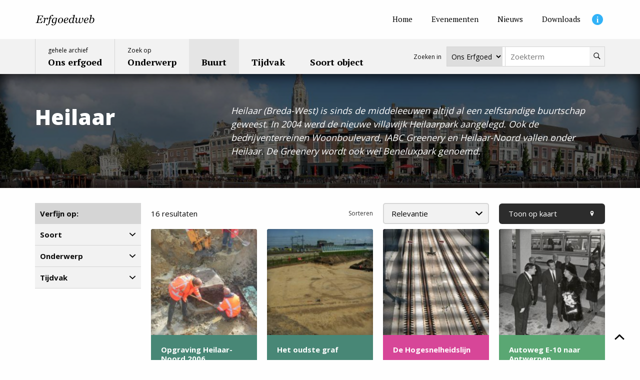

--- FILE ---
content_type: text/html; charset=UTF-8
request_url: https://erfgoed.breda.nl/erfgoed/locatie/breda-west/heilaar/p2?sort=name_asc&view=list
body_size: 6396
content:
<!doctype html>
<html lang="nl">
    <head>
        <meta charset="utf-8">
        <meta http-equiv="X-UA-Compatible" content="IE=edge">
        <meta name="viewport" content="width=device-width, initial-scale=1, minimum-scale=1">

        <!--
            ##############################
            ####                      ####
            ####    Copyright 2026    ####
            ####      Visited.nl      ####
            ####                      ####
            ##############################
        -->

        <script>
            window.csrfTokenName = "CRAFT_CSRF_TOKEN";
            window.csrfTokenValue = "6wcW28MCCPSMMN_ETtu950_vUgA85V2hpBnBo2VgnPPUYH2uPNbW1q5wJ\u002D2xYHCZ_APst3mVi7M\u002D2ytQeo8ayYldjuJSOLGBnjI2wQ\u002DDjpg\u003D";
        </script>
        <script src="/assets/js/firstload.js?v=e8dadc9d363d93f98641ae833de6639c200805d5"></script>

        

        <style type="text/css">
            [x-cloak] {
                display: none !important;
            }
        </style>
        <style>
            .soort_bg_archeologie {
            background-color: #488776 !important;
        }

        .soort_bg_alt_archeologie {
            background-color: #539d89 !important;
        }

        .soort_bg_hover_archeologie:hover,
        .soort_bg_hover_archeologie:focus,
        .soort_bg_hover_archeologie:focus-within {
            background-color: #488776 !important;
        }

        .soort_bg_alt_hover_archeologie:hover,
        .soort_bg_alt_hover_archeologie:focus,
        .soort_bg_alt_hover_archeologie:focus-within {
            background-color: #539d89 !important;
        }
            .soort_bg_bouwwerken {
            background-color: #d74698 !important;
        }

        .soort_bg_alt_bouwwerken {
            background-color: #ed4fa8 !important;
        }

        .soort_bg_hover_bouwwerken:hover,
        .soort_bg_hover_bouwwerken:focus,
        .soort_bg_hover_bouwwerken:focus-within {
            background-color: #d74698 !important;
        }

        .soort_bg_alt_hover_bouwwerken:hover,
        .soort_bg_alt_hover_bouwwerken:focus,
        .soort_bg_alt_hover_bouwwerken:focus-within {
            background-color: #ed4fa8 !important;
        }
            .soort_bg_gebeurtenissen {
            background-color: #1b467b !important;
        }

        .soort_bg_alt_gebeurtenissen {
            background-color: #205391 !important;
        }

        .soort_bg_hover_gebeurtenissen:hover,
        .soort_bg_hover_gebeurtenissen:focus,
        .soort_bg_hover_gebeurtenissen:focus-within {
            background-color: #1b467b !important;
        }

        .soort_bg_alt_hover_gebeurtenissen:hover,
        .soort_bg_alt_hover_gebeurtenissen:focus,
        .soort_bg_alt_hover_gebeurtenissen:focus-within {
            background-color: #205391 !important;
        }
            .soort_bg_gebieden {
            background-color: #5aa773 !important;
        }

        .soort_bg_alt_gebieden {
            background-color: #67bf84 !important;
        }

        .soort_bg_hover_gebieden:hover,
        .soort_bg_hover_gebieden:focus,
        .soort_bg_hover_gebieden:focus-within {
            background-color: #5aa773 !important;
        }

        .soort_bg_alt_hover_gebieden:hover,
        .soort_bg_alt_hover_gebieden:focus,
        .soort_bg_alt_hover_gebieden:focus-within {
            background-color: #67bf84 !important;
        }
            .soort_bg_personen {
            background-color: #bc3233 !important;
        }

        .soort_bg_alt_personen {
            background-color: #d2393a !important;
        }

        .soort_bg_hover_personen:hover,
        .soort_bg_hover_personen:focus,
        .soort_bg_hover_personen:focus-within {
            background-color: #bc3233 !important;
        }

        .soort_bg_alt_hover_personen:hover,
        .soort_bg_alt_hover_personen:focus,
        .soort_bg_alt_hover_personen:focus-within {
            background-color: #d2393a !important;
        }
            .soort_bg_voorwerpen {
            background-color: #47a2ce !important;
        }

        .soort_bg_alt_voorwerpen {
            background-color: #4db2e3 !important;
        }

        .soort_bg_hover_voorwerpen:hover,
        .soort_bg_hover_voorwerpen:focus,
        .soort_bg_hover_voorwerpen:focus-within {
            background-color: #47a2ce !important;
        }

        .soort_bg_alt_hover_voorwerpen:hover,
        .soort_bg_alt_hover_voorwerpen:focus,
        .soort_bg_alt_hover_voorwerpen:focus-within {
            background-color: #4db2e3 !important;
        }
    </style>

        <link rel="stylesheet" href="/assets/css/init.css?v=e8dadc9d363d93f98641ae833de6639c200805d5">
        <link href="https://fonts.googleapis.com/css2?family=Open+Sans:wght@400;700;800&family=PT+Serif:wght@400;700&display=swap" rel="stylesheet">

        				
	<title>Heilaar - Erfgoedweb Breda</title>
	<meta name="description" content="" />

	<meta property="fb:app_id" content="">
	<meta property="og:url" content="https://erfgoed.breda.nl/erfgoed/locatie/breda-west/heilaar/p2?sort=name_asc&amp;view=list" />
	<meta property="og:type" content="website" />
	<meta property="og:title" content="Heilaar - Erfgoed Breda" />
	<meta property="og:image" content="" />
	<meta property="og:image:width" content="1200" />
	<meta property="og:image:height" content="630" />
	<meta property="og:description" content="" />
	<meta property="og:site_name" content="Erfgoedweb Breda" />
	<meta property="og:locale" content="nl" />
	<meta property="og:locale:alternate" content="nl" />
	
	<meta name="twitter:card" content="summary_large_image" />
	<meta name="twitter:site" content="" />
	<meta name="twitter:url" content="https://erfgoed.breda.nl/erfgoed/locatie/breda-west/heilaar/p2?sort=name_asc&amp;view=list" />
	<meta name="twitter:title" content="Heilaar - Erfgoed Breda" />
	<meta name="twitter:description" content="" />
	<meta name="twitter:image" content="" />

	
	<link rel="home" href="https://erfgoed.breda.nl/" />
	<link rel="canonical" href="https://erfgoed.breda.nl/erfgoed/locatie/breda-west/heilaar/p2">

        <link rel="shortcut icon" href="/favicon.ico?v=e8dadc9d363d93f98641ae833de6639c200805d5" type="image/x-icon"/>

                    <script>
        (function(w,d,s,l,i){w[l]=w[l]||[];w[l].push({'gtm.start':
            new Date().getTime(),event:'gtm.js'});var f=d.getElementsByTagName(s)[0],
            j=d.createElement(s),dl=l!='dataLayer'?'&l='+l:'';j.async=true;j.src=
            'https://www.googletagmanager.com/gtm.js?id='+i+dl;f.parentNode.insertBefore(j,f);
        })(window,document,'script','dataLayer','GTM-NDLM24L');
    </script>
    </head>
    <body>
            <noscript><iframe src="https://www.googletagmanager.com/ns.html?id=GTM-NDLM24L" height="0" width="0" style="display:none; visibility:hidden"></iframe></noscript>

                    <input type="hidden" autofocus="true" />

            <main class="wrapper">

                <header class="header_wrapper" x-data="hamburgerMenu()" :class="{'is_open':open}" id="top">
                    <div class="header">
                        <div class="top">
                            <nav class="inner">
                                <a href="https://erfgoed.breda.nl/" class="logo">
                                    <img src="/assets/img/erfgoed-breda.svg" alt="Erfgoedweb Breda">
                                </a>

                                                                    <ul class="menu_top">
                                                                                    <li>
                                                                                                
                                                <a href="https://erfgoed.breda.nl/" class=" " aria-label="Home">
                                                    <span>Home</span>
                                                </a>
                                            </li>
                                                                                    <li>
                                                                                                
                                                <a href="https://erfgoed.breda.nl/evenementen" class=" " aria-label="Evenementen">
                                                    <span>Evenementen</span>
                                                </a>
                                            </li>
                                                                                    <li>
                                                                                                
                                                <a href="https://erfgoed.breda.nl/nieuws" class=" " aria-label="Nieuws">
                                                    <span>Nieuws</span>
                                                </a>
                                            </li>
                                                                                    <li>
                                                                                                
                                                <a href="https://erfgoed.breda.nl/downloads" class=" " aria-label="Downloads">
                                                    <span>Downloads</span>
                                                </a>
                                            </li>
                                                                                    <li>
                                                                                                
                                                <a href="https://erfgoed.breda.nl/informatie" class="info_item " aria-label="Informatie">
                                                    <span>Informatie</span>
                                                </a>
                                            </li>
                                                                            </ul>
                                
                            </nav>
                        </div>
                        <div class="bottom">
                            <nav class="inner">
                                                                    <ul class="menu_main">
                                                                                                                                                                            <li >
                                                <a href="https://erfgoed.breda.nl/erfgoed/archief">
                                                                                                            <span>gehele archief</span>
                                                                                                        <strong>Ons erfgoed</strong>
                                                </a>
                                            </li>
                                                                                                                                                                            <li >
                                                <a href="https://erfgoed.breda.nl/erfgoed/onderwerp">
                                                                                                            <span>Zoek op</span>
                                                                                                        <strong>Onderwerp</strong>
                                                </a>
                                            </li>
                                                                                                                                                                                                                                                                        <li class="current">
                                                <a href="https://erfgoed.breda.nl/erfgoed/locatie">
                                                                                                        <strong>Buurt</strong>
                                                </a>
                                            </li>
                                                                                                                                                                            <li >
                                                <a href="https://erfgoed.breda.nl/erfgoed/periode">
                                                                                                        <strong>Tijdvak</strong>
                                                </a>
                                            </li>
                                                                                                                                                                            <li >
                                                <a href="https://erfgoed.breda.nl/erfgoed/soort">
                                                                                                        <strong>Soort object</strong>
                                                </a>
                                            </li>
                                                                            </ul>
                                
                                


<div x-data="{ target: 'https://erfgoed.breda.nl/erfgoed/archief' }" class="search_form_wrapper">
    <p class="search_form_text">
        Zoeken in
    </p>
    <select x-model="target" class="search_form_select">
                    <option value="https://erfgoed.breda.nl/erfgoed/archief" >Ons Erfgoed</option>
                    <option value="https://erfgoed.breda.nl/nieuws" >Nieuws</option>
            </select>

    <form class="input_group search_form" action="https://erfgoed.breda.nl/erfgoed/archief" :action="target" method="get">
        <label for="q">Zoekterm</label>
        <input type="search" name="q" id="q" value="" placeholder="Zoekterm">
        <button type="submit" aria-label="Zoeken">
            <span>Zoeken</span>
                <svg class="" aria-label="search">
        <title>search</title>
        <use xlink:href="/assets/svg/spritemap.svg#sprite-search"></use>
    </svg>
        </button>
    </form>
</div>
                                                                                                                                                                                            </nav>
                        </div>
                    </div>

                    <div class="mobile_header">
                        <a href="https://erfgoed.breda.nl/" class="logo">
                            <img src="/assets/img/erfgoed-breda.svg" alt="Erfgoedweb Breda">
                        </a>
                        <button class="hamburger" :class="{'is_open':open}" @click="toggle($el)">
                            <span></span>
                        </button>
                    </div>
                </header>

                            
    
                    
            

    
<div class="banner banner_info ">
    <div class="inner">
        
        <div class="title_col">
            <h1>Heilaar</h1>
                    </div>

        <div class="body">
            Heilaar (Breda-West) is sinds de middeleeuwen altijd al een zelfstandige buurtschap geweest. In 2004 werd de nieuwe villawijk Heilaarpark aangelegd. Ook de bedrijventerreinen Woonboulevard, IABC Greenery en Heilaar-Noord vallen onder Heilaar. De Greenery wordt ook wel Beneluxpark genoemd.
        </div>
    </div>

    <div class="bg">
                    
            
            <img class="lazyload" src="[data-uri]" width="1400" height="300" alt="Heilaar" data-srcset="https://erfgoed.breda.nl/upload/main/Banners/_1400x300_crop_center-center_none/banner_1.jpg">
            </div>
</div>    
                <div class="main">
                        <div class="grid-container">
        <div class="grid_five">
            <div class="cell cell_2">
                                    
                
    <div class="filter_wrapper" x-data="filter('', 'list')" x-bind:class="{ 'is_open':modal }" @custom-event.window="applySort($event.detail)">
        <form type="get" action="https://erfgoed.breda.nl/erfgoed/locatie/breda-west/heilaar" class="filter_form loading_wrapper" x-on:submit="submit">
            
            
                            <input type="hidden" name="view" value="list">
            
            <input type="hidden" name="sort" value="" x-bind:value="sort">

            <div class="inner">
                <div class="filter_title">
                    Verfijn op:
                </div>

                                    <div class="filter_group">
                        <strong @click="toggle_group('archiefSoort')" :class="{ 'open':is_open_group('archiefSoort') }">
                            Soort
                                <svg class="" aria-label="chevron-down">
        <title>chevron-down</title>
        <use xlink:href="/assets/svg/spritemap.svg#sprite-chevron-down"></use>
    </svg>
                        </strong>

                        <ul class="filter_checkbox" x-cloak x-show.transition="is_open_group('archiefSoort')">
                                                                                                                            <li>
                                    <label>
                                        <input type="checkbox" name="soort[]" value="archeologie"  x-on:change="submit">
                                        Archeologie
                                    </label>
                                </li>
                                                                                                                            <li>
                                    <label>
                                        <input type="checkbox" name="soort[]" value="bouwwerken"  x-on:change="submit">
                                        Bouwwerken
                                    </label>
                                </li>
                                                                                                                            <li>
                                    <label>
                                        <input type="checkbox" name="soort[]" value="gebieden"  x-on:change="submit">
                                        Gebieden
                                    </label>
                                </li>
                                                                                                                            <li>
                                    <label>
                                        <input type="checkbox" name="soort[]" value="voorwerpen"  x-on:change="submit">
                                        Voorwerpen
                                    </label>
                                </li>
                                                    </ul>
                    </div>
                                    <div class="filter_group">
                        <strong @click="toggle_group('archiefOnderwerp')" :class="{ 'open':is_open_group('archiefOnderwerp') }">
                            Onderwerp
                                <svg class="" aria-label="chevron-down">
        <title>chevron-down</title>
        <use xlink:href="/assets/svg/spritemap.svg#sprite-chevron-down"></use>
    </svg>
                        </strong>

                        <ul class="filter_checkbox" x-cloak x-show.transition="is_open_group('archiefOnderwerp')">
                                                                                                                            <li>
                                    <label>
                                        <input type="checkbox" name="onderwerp[]" value="arbeid"  x-on:change="submit">
                                        Arbeid
                                    </label>
                                </li>
                                                                                                                            <li>
                                    <label>
                                        <input type="checkbox" name="onderwerp[]" value="bedreigd-of-bezet"  x-on:change="submit">
                                        Bedreigd of bezet
                                    </label>
                                </li>
                                                                                                                            <li>
                                    <label>
                                        <input type="checkbox" name="onderwerp[]" value="dorpen-in-en-rond-breda"  x-on:change="submit">
                                        Dorpen in en rond Breda
                                    </label>
                                </li>
                                                                                                                            <li>
                                    <label>
                                        <input type="checkbox" name="onderwerp[]" value="gebouwd"  x-on:change="submit">
                                        Gebouw(d)
                                    </label>
                                </li>
                                                                                                                            <li>
                                    <label>
                                        <input type="checkbox" name="onderwerp[]" value="hoe-breda-begon"  x-on:change="submit">
                                        Hoe Breda begon
                                    </label>
                                </li>
                                                                                                                            <li>
                                    <label>
                                        <input type="checkbox" name="onderwerp[]" value="landschap"  x-on:change="submit">
                                        Landschap
                                    </label>
                                </li>
                                                                                                                            <li>
                                    <label>
                                        <input type="checkbox" name="onderwerp[]" value="ontwikkeling"  x-on:change="submit">
                                        Ontwikkeling
                                    </label>
                                </li>
                                                                                                                            <li>
                                    <label>
                                        <input type="checkbox" name="onderwerp[]" value="wegen-en-transport"  x-on:change="submit">
                                        Wegen en transport
                                    </label>
                                </li>
                                                    </ul>
                    </div>
                
                                    <div class="filter_group">
                        <strong @click="toggle_group('tijdvak')" :class="{ 'open':is_open_group('tijdvak') }">
                            Tijdvak
                                <svg class="" aria-label="chevron-down">
        <title>chevron-down</title>
        <use xlink:href="/assets/svg/spritemap.svg#sprite-chevron-down"></use>
    </svg>
                        </strong>

                        <ul class="filter_number" x-cloak x-show.transition="is_open_group('tijdvak')">
                            <li>
                                <input type="number" name="tijdvak[van]" value="" placeholder="van" x-on:change="submit">
                            </li>
                            <li>
                                <input type="number" name="tijdvak[tot]" value="" placeholder="tot" x-on:change="submit">
                            </li>
                        </ul>
                    </div>
                
                <div class="loading" x-cloak x-show="loading">
                    <div class="loader"></div>
                </div>
            </div>
        </form>
    </div>

            </div>
            <div class="cell cell_8">
                    <div class="ajax_container">

        
        <div class="grid-x grid-margin-x grid-margin-y align-middle">
            <div class="cell medium-3 hide-for-small-only">
                16 resultaten
            </div>
            <div class="cell medium-3 hide-for-small-only">
                                    <span class="sort_label">Sorteren</span>
                            </div>
            <div class="cell small-6 medium-3">
                                    <div x-data>
                        <label for="sort"></label>
                        <select name="sort" id="sort" class="filter_sort custom_select" x-on:change="$dispatch('custom-event', $el)">
                                                            <option value="postDate-asc" selected>
                                    Relevantie
                                </option>
                                                            <option value="postDate-desc" >
                                    Relevantie (aflopend)
                                </option>
                                                            <option value="title-asc" >
                                    Naam (A - Z)
                                </option>
                                                            <option value="title-desc" >
                                    Naam (Z - A)
                                </option>
                                                            <option value="archiefTijdvakVan-asc" >
                                    Tijdvak (oud - nieuw)
                                </option>
                                                            <option value="archiefTijdvakVan-desc" >
                                    Tijdvak (nieuw - oud)
                                </option>
                                                    </select>
                    </div>
                            </div>
            <div class="cell small-6 medium-3">
                                    <a href="/erfgoed/locatie/breda-west/heilaar/p2?sort=name_asc&amp;view=map" class="button full">
                        Toon op kaart
                            <svg class="" aria-label="marker">
        <title>marker</title>
        <use xlink:href="/assets/svg/spritemap.svg#sprite-marker"></use>
    </svg>
                    </a>
                            </div>
        </div>
        
        <div class="show-for-small-only">
            <br>
            16 resultaten
            <br>
            <br>
        </div>

        
                                            <div class="grid-x grid-margin-x grid-margin-y">
                                                                                            <div class="cell small-6 medium-3">
                                <a href="https://erfgoed.breda.nl/erfgoed/archief/opgraving-heilaar-noord-2006" class="archief_item soort_bg_archeologie soort_bg_alt_hover_archeologie" title="Opgraving Heilaar-Noord 2006">
    <div class="image">
        
                                    
                <img class="lazyload" src="[data-uri]" width="220" height="220" alt="Opgraving Heilaar-Noord 2006" data-srcset="https://erfgoed.breda.nl/upload/imported/_220x220_crop_center-center_none/BR-60-06_7.jpg, https://erfgoed.breda.nl/upload/imported/_440x440_crop_center-center_none/BR-60-06_7.jpg 2x">
                        </div>
    <div class="body">
        <div class="top">
            <h3>
                Opgraving Heilaar-Noord 2006
            </h3>
                                        <span>-1750 tot 1850</span>
    
                    </div>
        <p>
            In het voorjaar en zomer van 2006, van 18 april tot 11 juli, heeft het toenmalige Bureau Cultureel Erfgoed van de gemeente Breda een opgraving uitgevoerd in het te ontwikkelen bedrijventerrein Heilaar-Noord. Voor deze opgravingen werden archeologen van onderzoeksbureau BAAC uit &#039;s-Hertogenbosch ingehuurd. Het van oorsprong agrarische gebied kwam ingesloten te liggen tussen het HSL tracé en een eerder ontwikkelde bedrijventerrein tussen de Heilaarstraat en de Westerparklaan.
        </p>
                                <div class="soort_icon " >
                                    <img class="lazyload" src="[data-uri]" alt="Archeologie" data-src="https://erfgoed.breda.nl/upload/main/Icons_new/icons/archeologie.svg">
                            </div>
            
    </div>
    <div class="border_bottom soort_bg_alt_archeologie"></div>
</a>                            </div>
                                                    <div class="cell small-6 medium-3">
                                <a href="https://erfgoed.breda.nl/erfgoed/archief/het-oudste-graf" class="archief_item soort_bg_archeologie soort_bg_alt_hover_archeologie" title="Het oudste graf">
    <div class="image">
        
                                    
                <img class="lazyload" src="[data-uri]" width="220" height="220" alt="Het oudste graf" data-srcset="https://erfgoed.breda.nl/upload/imported/_220x220_crop_center-center_none/737.jpg, https://erfgoed.breda.nl/upload/imported/_440x440_crop_center-center_none/737.jpg 2x">
                        </div>
    <div class="body">
        <div class="top">
            <h3>
                Het oudste graf
            </h3>
                                                    <span>-1750</span>
            
                    </div>
        <p>
            In Heilaar-Noord werd het tot nu toe oudste graf van Breda teruggevonden. Daar werden
        </p>
                                <div class="soort_icon " >
                                    <img class="lazyload" src="[data-uri]" alt="Archeologie" data-src="https://erfgoed.breda.nl/upload/main/Icons_new/icons/archeologie.svg">
                            </div>
            
    </div>
    <div class="border_bottom soort_bg_alt_archeologie"></div>
</a>                            </div>
                                                    <div class="cell small-6 medium-3">
                                <a href="https://erfgoed.breda.nl/erfgoed/archief/de-hogesnelheidslijn" class="archief_item soort_bg_bouwwerken soort_bg_alt_hover_bouwwerken" title="De Hogesnelheidslijn">
    <div class="image">
        
                                    
                <img class="lazyload" src="[data-uri]" width="220" height="220" alt="De Hogesnelheidslijn" data-srcset="https://erfgoed.breda.nl/upload/imported/_220x220_crop_center-center_none/853.jpg, https://erfgoed.breda.nl/upload/imported/_440x440_crop_center-center_none/853.jpg 2x">
                        </div>
    <div class="body">
        <div class="top">
            <h3>
                De Hogesnelheidslijn
            </h3>
                                                    <span>2007</span>
            
                    </div>
        <p>
            Al in 1973 was door het kabinet Den Uyl gesproken over een Hoge Snelheids Lijn in
        </p>
                                <div class="soort_icon " >
                                    <img class="lazyload" src="[data-uri]" alt="Bouwwerken" data-src="https://erfgoed.breda.nl/upload/main/Icons_new/icons/bouwwerken.svg">
                            </div>
            
    </div>
    <div class="border_bottom soort_bg_alt_bouwwerken"></div>
</a>                            </div>
                                                    <div class="cell small-6 medium-3">
                                <a href="https://erfgoed.breda.nl/erfgoed/archief/autoweg-e-10-naar-antwerpen" class="archief_item soort_bg_gebieden soort_bg_alt_hover_gebieden" title="Autoweg E-10 naar Antwerpen">
    <div class="image">
        
                                    
                <img class="lazyload" src="[data-uri]" width="220" height="220" alt="Autoweg E-10 naar Antwerpen" data-srcset="https://erfgoed.breda.nl/upload/imported/_220x220_crop_center-center_none/835.jpg, https://erfgoed.breda.nl/upload/imported/_440x440_crop_center-center_none/835.jpg 2x">
                        </div>
    <div class="body">
        <div class="top">
            <h3>
                Autoweg E-10 naar Antwerpen
            </h3>
                                                    <span>1972</span>
            
                    </div>
        <p>
            Op 17 januari 1972 openden koningin Juliana van Nederland en koning
        </p>
                                <div class="soort_icon " >
                                    <img class="lazyload" src="[data-uri]" alt="Gebieden" data-src="https://erfgoed.breda.nl/upload/main/Icons_new/icons/gebieden.svg">
                            </div>
            
    </div>
    <div class="border_bottom soort_bg_alt_gebieden"></div>
</a>                            </div>
                                                            </div>

                
    
        
    <nav aria-label="Pagination" class="pagination_wrapper">
        <ul class="pagination">
                            <li class="previous_wrapper"><a href="https://erfgoed.breda.nl/erfgoed/locatie/breda-west/heilaar?PAGEN_2=2&amp;view=list" class="pagination-previous">&lt; <span>Vorige</span></a></li>
            
            
                                    <li><a href="https://erfgoed.breda.nl/erfgoed/locatie/breda-west/heilaar?PAGEN_2=2&amp;view=list">1</a></li>
                
                <li class="current"><b>2</b></li>

                
            
                    </ul>
    </nav>

            
            </div>
            </div>
        </div>
    </div>

                                            <div class="reactie_wrapper">
    <div class="reactie">
        <span class="icon">
            <img src="/assets/img/gloeilamp.png" alt="Idee icoon">
        </span>
        <p>
            Mis je iets? Informatie onjuist? Ideeën?
        </p>
        <a href="mailto:info@stadsarchiefbreda.nl" target="_blank" class="button secondary">
            Mail je reactie
        </a>
    </div>
</div>                    
                                            <div class="initiatief">
                            <div class="inner">
                                <div class="sab_logo">
                                    <img src="/assets/img/sab-logo.svg" alt="gemeente Breda">
                                </div>
                                <div class="initiatief_text">
                                    Erfgoedweb is een initiatief van
                                </div>
                                <div class="image">
                                    <img src="/assets/img/gemeente_breda.svg" alt="gemeente Breda">
                                </div>
                            </div>
                        </div>
                                    </div>
            </main>

                            <a href="#top" class="scroll_button_up" aria-label="Scroll naar boven">
        <svg class="" aria-label="chevron-up">
        <title>chevron-up</title>
        <use xlink:href="/assets/svg/spritemap.svg#sprite-chevron-up"></use>
    </svg>
    <span>Scroll naar boven</span>
</a>            
                            <footer class="footer">
                    <div class="grid-container">
                        <div class="grid-x">
                            <div class="cell medium-6">
                                <h3>Erfgoedweb Breda</h3>
                                <ul  class="menu_columns"><li ><a  href="https://erfgoed.breda.nl/erfgoed/archief">Ons erfgoed</a></li><li ><a  href="https://erfgoed.breda.nl/erfgoed/onderwerp">Onderwerp</a></li><li ><a  href="https://erfgoed.breda.nl/erfgoed/locatie">Buurt</a></li><li ><a  href="https://erfgoed.breda.nl/erfgoed/periode">Tijdvak</a></li><li ><a  href="https://erfgoed.breda.nl/erfgoed/soort">Soort object</a></li><li ><a  href="https://erfgoed.breda.nl/nieuws">Nieuws</a></li><li ><a  href="https://erfgoed.breda.nl/downloads">Downloads</a></li><li ><a  href="https://erfgoed.breda.nl/links">Links</a></li><li ><a  href="https://www.openmonumentendagbreda.nl/" rel="noopener" target="_blank">Open Monumentendag Breda</a></li></ul>
                            </div>
                            <div class="cell medium-3">
                                <h3>Informatie</h3>
                                <ul ><li ><a  href="https://erfgoed.breda.nl/informatie">Over Erfgoedweb</a></li><li ><a  href="https://erfgoed.breda.nl/informatie">Neem contact op</a></li></ul>
                            </div>
                            <div class="cell medium-3">
                                <ul  class="menu_legal"><li ><a  href="https://erfgoed.breda.nl/proclaimer">Proclaimer</a></li><li ><a  href="https://erfgoed.breda.nl/colofon">Colofon</a></li><li ><a  href="https://erfgoed.breda.nl/privacy-verklaring">Privacy verklaring</a></li></ul>

                                <div class="copyright">
                                    &copy; 2026 Erfgoedweb Breda -
                                    <a href="https://visited.nl?rel=erfgoedwebBreda" target="_blank">Website by Visited.nl</a>
                                </div>
                            </div>
                        </div>
                    </div>
                </footer>
                    
        <script src="/assets/js/init.js?v=e8dadc9d363d93f98641ae833de6639c200805d5"></script>
    </body>
</html>


--- FILE ---
content_type: text/css
request_url: https://erfgoed.breda.nl/assets/css/init.css?v=e8dadc9d363d93f98641ae833de6639c200805d5
body_size: 16010
content:
.cc-window{opacity:1;-webkit-transition:opacity 1s ease;transition:opacity 1s ease}.cc-window.cc-invisible{opacity:0}.cc-animate.cc-revoke{-webkit-transition:transform 1s ease;-webkit-transition:-webkit-transform 1s ease;transition:-webkit-transform 1s ease;transition:transform 1s ease;transition:transform 1s ease, -webkit-transform 1s ease}.cc-animate.cc-revoke.cc-top{-webkit-transform:translateY(-2em);transform:translateY(-2em)}.cc-animate.cc-revoke.cc-bottom{-webkit-transform:translateY(2em);transform:translateY(2em)}.cc-animate.cc-revoke.cc-active.cc-top{-webkit-transform:translateY(0);transform:translateY(0)}.cc-animate.cc-revoke.cc-active.cc-bottom{-webkit-transform:translateY(0);transform:translateY(0)}.cc-revoke:hover{-webkit-transform:translateY(0);transform:translateY(0)}.cc-grower{max-height:0;overflow:hidden;-webkit-transition:max-height 1s;transition:max-height 1s}
.cc-window,.cc-revoke{position:fixed;overflow:hidden;-webkit-box-sizing:border-box;box-sizing:border-box;font-family:Helvetica,Calibri,Arial,sans-serif;font-size:16px;line-height:1.5em;display:-webkit-box;display:flex;flex-wrap:nowrap;z-index:9999}.cc-window.cc-static{position:static}.cc-window.cc-floating{padding:2em;max-width:24em;-webkit-box-orient:vertical;-webkit-box-direction:normal;flex-direction:column}.cc-window.cc-banner{padding:1em 1.8em;width:100%;-webkit-box-orient:horizontal;-webkit-box-direction:normal;flex-direction:row}.cc-revoke{padding:.5em}.cc-revoke:hover{text-decoration:underline}.cc-header{font-size:18px;font-weight:bold}.cc-btn,.cc-link,.cc-close,.cc-revoke{cursor:pointer}.cc-link{opacity:.8;display:inline-block;padding:.2em;text-decoration:underline}.cc-link:hover{opacity:1}.cc-link:active,.cc-link:visited{color:initial}.cc-btn{display:block;padding:.4em .8em;font-size:.9em;font-weight:bold;border-width:2px;border-style:solid;text-align:center;white-space:nowrap}.cc-highlight .cc-btn:first-child{background-color:transparent;border-color:transparent}.cc-highlight .cc-btn:first-child:hover,.cc-highlight .cc-btn:first-child:focus{background-color:transparent;text-decoration:underline}.cc-close{display:block;position:absolute;top:.5em;right:.5em;font-size:1.6em;opacity:.9;line-height:.75}.cc-close:hover,.cc-close:focus{opacity:1}
.cc-revoke.cc-top{top:0;left:3em;border-bottom-left-radius:.5em;border-bottom-right-radius:.5em}.cc-revoke.cc-bottom{bottom:0;left:3em;border-top-left-radius:.5em;border-top-right-radius:.5em}.cc-revoke.cc-left{left:3em;right:unset}.cc-revoke.cc-right{right:3em;left:unset}.cc-top{top:1em}.cc-left{left:1em}.cc-right{right:1em}.cc-bottom{bottom:1em}.cc-floating>.cc-link{margin-bottom:1em}.cc-floating .cc-message{display:block;margin-bottom:1em}.cc-window.cc-floating .cc-compliance{-webkit-box-flex:1;flex:1 0 auto}.cc-window.cc-banner{-webkit-box-align:center;align-items:center}.cc-banner.cc-top{left:0;right:0;top:0}.cc-banner.cc-bottom{left:0;right:0;bottom:0}.cc-banner .cc-message{display:block;-webkit-box-flex:1;flex:1 1 auto;max-width:100%;margin-right:1em}.cc-compliance{display:-webkit-box;display:flex;-webkit-box-align:center;align-items:center;align-content:space-between}.cc-floating .cc-compliance>.cc-btn{-webkit-box-flex:1;flex:1}.cc-btn+.cc-btn{margin-left:.5em}
@media print{.cc-window,.cc-revoke{display:none}}@media screen and (max-width: 900px){.cc-btn{white-space:normal}}@media screen and (max-width: 414px)and (orientation: portrait),screen and (max-width: 736px)and (orientation: landscape){.cc-window.cc-top{top:0}.cc-window.cc-bottom{bottom:0}.cc-window.cc-banner,.cc-window.cc-floating,.cc-window.cc-right,.cc-window.cc-left{left:0;right:0}.cc-window.cc-banner{-webkit-box-orient:vertical;-webkit-box-direction:normal;flex-direction:column}.cc-window.cc-banner .cc-compliance{-webkit-box-flex:1;flex:1 1 auto}.cc-window.cc-floating{max-width:none}.cc-window .cc-message{margin-bottom:1em}.cc-window.cc-banner{-webkit-box-align:unset;align-items:unset}.cc-window.cc-banner .cc-message{margin-right:0}}
.tippy-box[data-animation=fade][data-state=hidden]{opacity:0}[data-tippy-root]{max-width:calc(100vw - 10px)}.tippy-box{position:relative;background-color:#333;color:#fff;border-radius:4px;font-size:14px;line-height:1.4;outline:0;transition-property:transform,visibility,opacity}.tippy-box[data-placement^=top]>.tippy-arrow{bottom:0}.tippy-box[data-placement^=top]>.tippy-arrow:before{bottom:-7px;left:0;border-width:8px 8px 0;border-top-color:initial;transform-origin:center top}.tippy-box[data-placement^=bottom]>.tippy-arrow{top:0}.tippy-box[data-placement^=bottom]>.tippy-arrow:before{top:-7px;left:0;border-width:0 8px 8px;border-bottom-color:initial;transform-origin:center bottom}.tippy-box[data-placement^=left]>.tippy-arrow{right:0}.tippy-box[data-placement^=left]>.tippy-arrow:before{border-width:8px 0 8px 8px;border-left-color:initial;right:-7px;transform-origin:center left}.tippy-box[data-placement^=right]>.tippy-arrow{left:0}.tippy-box[data-placement^=right]>.tippy-arrow:before{left:-7px;border-width:8px 8px 8px 0;border-right-color:initial;transform-origin:center right}.tippy-box[data-inertia][data-state=visible]{transition-timing-function:cubic-bezier(0.54, 1.5, 0.38, 1.11)}.tippy-arrow{width:16px;height:16px;color:#333}.tippy-arrow:before{content:"";position:absolute;border-color:transparent;border-style:solid}.tippy-content{position:relative;padding:5px 9px;z-index:1}
/*! normalize.css v8.0.0 | MIT License | github.com/necolas/normalize.css */html{line-height:1.15;-webkit-text-size-adjust:100%}body{margin:0}h1{font-size:2em;margin:.67em 0}hr{-webkit-box-sizing:content-box;box-sizing:content-box;height:0;overflow:visible}pre{font-family:monospace,monospace;font-size:1em}a{background-color:transparent}abbr[title]{border-bottom:none;text-decoration:underline;-webkit-text-decoration:underline dotted;text-decoration:underline dotted}b,strong{font-weight:bolder}code,kbd,samp{font-family:monospace,monospace;font-size:1em}small{font-size:80%}sub,sup{font-size:75%;line-height:0;position:relative;vertical-align:baseline}sub{bottom:-0.25em}sup{top:-0.5em}img{border-style:none}button,input,optgroup,select,textarea{font-family:inherit;font-size:100%;line-height:1.15;margin:0}button,input{overflow:visible}button,select{text-transform:none}button,[type=button],[type=reset],[type=submit]{-webkit-appearance:button}button::-moz-focus-inner,[type=button]::-moz-focus-inner,[type=reset]::-moz-focus-inner,[type=submit]::-moz-focus-inner{border-style:none;padding:0}button:-moz-focusring,[type=button]:-moz-focusring,[type=reset]:-moz-focusring,[type=submit]:-moz-focusring{outline:1px dotted ButtonText}fieldset{padding:.35em .75em .625em}legend{-webkit-box-sizing:border-box;box-sizing:border-box;color:inherit;display:table;max-width:100%;padding:0;white-space:normal}progress{vertical-align:baseline}textarea{overflow:auto}[type=checkbox],[type=radio]{-webkit-box-sizing:border-box;box-sizing:border-box;padding:0}[type=number]::-webkit-inner-spin-button,[type=number]::-webkit-outer-spin-button{height:auto}[type=search]{-webkit-appearance:textfield;outline-offset:-2px}[type=search]::-webkit-search-decoration{-webkit-appearance:none}::-webkit-file-upload-button{-webkit-appearance:button;font:inherit}details{display:block}summary{display:list-item}template{display:none}[hidden]{display:none}.foundation-mq{font-family:"small=0em&medium=40em&large=64em&xlarge=75em&xxlarge=90em"}html{-webkit-box-sizing:border-box;box-sizing:border-box;font-size:15px}*,*::before,*::after{-webkit-box-sizing:inherit;box-sizing:inherit}body{margin:0;padding:0;background:#fefefe;font-family:"Open Sans",sans-serif;font-weight:normal;line-height:1.5;color:#0a0a0a;-webkit-font-smoothing:antialiased;-moz-osx-font-smoothing:grayscale}img{display:inline-block;vertical-align:middle;max-width:100%;height:auto;-ms-interpolation-mode:bicubic}textarea{height:auto;min-height:50px;border-radius:5px}select{-webkit-box-sizing:border-box;box-sizing:border-box;width:100%;border-radius:5px}.map_canvas img,.map_canvas embed,.map_canvas object,.mqa-display img,.mqa-display embed,.mqa-display object{max-width:none !important}button{padding:0;-webkit-appearance:none;-moz-appearance:none;appearance:none;border:0;border-radius:5px;background:transparent;line-height:1;cursor:auto}[data-whatinput=mouse] button{outline:0}pre{overflow:auto}button,input,optgroup,select,textarea{font-family:inherit}.is-visible{display:block !important}.is-hidden{display:none !important}div,dl,dt,dd,ul,ol,li,h1,h2,h3,h4,h5,h6,pre,form,p,blockquote,th,td{margin:0;padding:0}p{margin-bottom:1rem;font-size:inherit;line-height:1.6;text-rendering:optimizeLegibility}em,i{font-style:italic;line-height:inherit}strong,b{font-weight:bold;line-height:inherit}small{font-size:80%;line-height:inherit}h1,.h1,h2,.h2,h3,.h3,h4,.h4,h5,.h5,h6,.h6{font-family:"Open Sans",sans-serif;font-style:normal;font-weight:700;color:inherit;text-rendering:optimizeLegibility}h1 small,.h1 small,h2 small,.h2 small,h3 small,.h3 small,h4 small,.h4 small,h5 small,.h5 small,h6 small,.h6 small{line-height:0;color:#d5d5d5}h1,.h1{font-size:2rem;line-height:1.25;margin-top:0;margin-bottom:.5rem}h2,.h2{font-size:1.6666666667rem;line-height:1.25;margin-top:0;margin-bottom:.5rem}h3,.h3{font-size:1.3333333333rem;line-height:1.25;margin-top:0;margin-bottom:.5rem}@media print,screen and (min-width: 40em){h1,.h1{font-size:2.8rem}h2,.h2{font-size:1.6666666667rem}h3,.h3{font-size:1.3333333333rem}}a{line-height:inherit;color:#2c2c2c;text-decoration:none;cursor:pointer}a:hover,a:focus{color:#262626}a img{border:0}hr{clear:both;max-width:77.3333333333rem;height:0;margin:1.3333333333rem auto;border-top:0;border-right:0;border-bottom:1px solid #d5d5d5;border-left:0}ul,ol,dl{margin-bottom:1rem;list-style-position:outside;line-height:1.6}li{font-size:inherit}ul{margin-left:1.25rem;list-style-type:disc}ol{margin-left:1.25rem}ul ul,ul ol,ol ul,ol ol{margin-left:1.25rem;margin-bottom:0}dl{margin-bottom:1rem}dl dt{margin-bottom:.3rem;font-weight:bold}blockquote{margin:0 0 1rem;padding:.6rem 1.3333333333rem 0 1.2666666667rem;border-left:1px solid #d5d5d5}blockquote,blockquote p{line-height:1.6;color:#333}abbr,abbr[title]{border-bottom:1px dotted #0a0a0a;cursor:help;text-decoration:none}figure{margin:0}kbd{margin:0;padding:.1333333333rem .2666666667rem 0;background-color:#f2f2f2;font-family:Consolas,"Liberation Mono",Courier,monospace;color:#0a0a0a;border-radius:5px}.subheader{margin-top:.2rem;margin-bottom:.5rem;font-weight:normal;line-height:1.4;color:#333}.lead{font-size:1.1333333333rem;line-height:1.6}.stat{font-size:2.5rem;line-height:1}p+.stat{margin-top:-1rem}ul.no-bullet,ol.no-bullet{margin-left:0;list-style:none}.cite-block,cite{display:block;color:#333;font-size:.8666666667rem}.cite-block:before,cite:before{content:"— "}.code-inline,code{border:1px solid #d5d5d5;background-color:#f2f2f2;font-family:Consolas,"Liberation Mono",Courier,monospace;font-weight:normal;color:#0a0a0a;display:inline;max-width:100%;word-wrap:break-word;padding:.1333333333rem .3333333333rem .0666666667rem}.code-block{border:1px solid #d5d5d5;background-color:#f2f2f2;font-family:Consolas,"Liberation Mono",Courier,monospace;font-weight:normal;color:#0a0a0a;display:block;overflow:auto;white-space:pre;padding:1rem;margin-bottom:1.5rem}.text-left{text-align:left}.text-right{text-align:right}.text-center{text-align:center}.text-justify{text-align:justify}@media print,screen and (min-width: 40em){.medium-text-left{text-align:left}.medium-text-right{text-align:right}.medium-text-center{text-align:center}.medium-text-justify{text-align:justify}}@media print,screen and (min-width: 64em){.large-text-left{text-align:left}.large-text-right{text-align:right}.large-text-center{text-align:center}.large-text-justify{text-align:justify}}.show-for-print{display:none !important}@media print{*{background:transparent !important;color:#000 !important;-webkit-print-color-adjust:economy;color-adjust:economy;-webkit-box-shadow:none !important;box-shadow:none !important;text-shadow:none !important}.show-for-print{display:block !important}.hide-for-print{display:none !important}table.show-for-print{display:table !important}thead.show-for-print{display:table-header-group !important}tbody.show-for-print{display:table-row-group !important}tr.show-for-print{display:table-row !important}td.show-for-print{display:table-cell !important}th.show-for-print{display:table-cell !important}a,a:visited{text-decoration:underline}a[href]:after{content:" (" attr(href) ")"}.ir a:after,a[href^="javascript:"]:after,a[href^="#"]:after{content:""}abbr[title]:after{content:" (" attr(title) ")"}pre,blockquote{border:1px solid #333;page-break-inside:avoid}thead{display:table-header-group}tr,img{page-break-inside:avoid}img{max-width:100% !important}@page{margin:.5cm}p,h2,h3{orphans:3;widows:3}h2,h3{page-break-after:avoid}.print-break-inside{page-break-inside:auto}}.grid-container{padding-right:0.3333333333rem;padding-left:0.3333333333rem;max-width:77.3333333333rem;margin-left:auto;margin-right:auto}@media print,screen and (min-width: 40em){.grid-container{padding-right:0.6666666667rem;padding-left:0.6666666667rem}}.grid-container.fluid{padding-right:0.3333333333rem;padding-left:0.3333333333rem;max-width:100%;margin-left:auto;margin-right:auto}@media print,screen and (min-width: 40em){.grid-container.fluid{padding-right:0.6666666667rem;padding-left:0.6666666667rem}}.grid-container.full{padding-right:0;padding-left:0;max-width:100%;margin-left:auto;margin-right:auto}.grid-x{display:-webkit-box;display:flex;-webkit-box-orient:horizontal;-webkit-box-direction:normal;flex-flow:row wrap}.cell{-webkit-box-flex:0;flex:0 0 auto;min-height:0px;min-width:0px;width:100%}.cell.auto{-webkit-box-flex:1;flex:1 1 0px}.cell.shrink{-webkit-box-flex:0;flex:0 0 auto}.grid-x>.auto{width:auto}.grid-x>.shrink{width:auto}.grid-x>.small-shrink,.grid-x>.small-full,.grid-x>.small-1,.grid-x>.small-2,.grid-x>.small-3,.grid-x>.small-4,.grid-x>.small-5,.grid-x>.small-6,.grid-x>.small-7,.grid-x>.small-8,.grid-x>.small-9,.grid-x>.small-10,.grid-x>.small-11,.grid-x>.small-12{flex-basis:auto}@media print,screen and (min-width: 40em){.grid-x>.medium-shrink,.grid-x>.medium-full,.grid-x>.medium-1,.grid-x>.medium-2,.grid-x>.medium-3,.grid-x>.medium-4,.grid-x>.medium-5,.grid-x>.medium-6,.grid-x>.medium-7,.grid-x>.medium-8,.grid-x>.medium-9,.grid-x>.medium-10,.grid-x>.medium-11,.grid-x>.medium-12{flex-basis:auto}}@media print,screen and (min-width: 64em){.grid-x>.large-shrink,.grid-x>.large-full,.grid-x>.large-1,.grid-x>.large-2,.grid-x>.large-3,.grid-x>.large-4,.grid-x>.large-5,.grid-x>.large-6,.grid-x>.large-7,.grid-x>.large-8,.grid-x>.large-9,.grid-x>.large-10,.grid-x>.large-11,.grid-x>.large-12{flex-basis:auto}}.grid-x>.small-12,.grid-x>.small-11,.grid-x>.small-10,.grid-x>.small-9,.grid-x>.small-8,.grid-x>.small-7,.grid-x>.small-6,.grid-x>.small-5,.grid-x>.small-4,.grid-x>.small-3,.grid-x>.small-2,.grid-x>.small-1{-webkit-box-flex:0;flex:0 0 auto}.grid-x>.small-1{width:8.3333333333%}.grid-x>.small-2{width:16.6666666667%}.grid-x>.small-3{width:25%}.grid-x>.small-4{width:33.3333333333%}.grid-x>.small-5{width:41.6666666667%}.grid-x>.small-6{width:50%}.grid-x>.small-7{width:58.3333333333%}.grid-x>.small-8{width:66.6666666667%}.grid-x>.small-9{width:75%}.grid-x>.small-10{width:83.3333333333%}.grid-x>.small-11{width:91.6666666667%}.grid-x>.small-12{width:100%}@media print,screen and (min-width: 40em){.grid-x>.medium-auto{-webkit-box-flex:1;flex:1 1 0px;width:auto}.grid-x>.medium-12,.grid-x>.medium-11,.grid-x>.medium-10,.grid-x>.medium-9,.grid-x>.medium-8,.grid-x>.medium-7,.grid-x>.medium-6,.grid-x>.medium-5,.grid-x>.medium-4,.grid-x>.medium-3,.grid-x>.medium-2,.grid-x>.medium-1,.grid-x>.medium-shrink{-webkit-box-flex:0;flex:0 0 auto}.grid-x>.medium-shrink{width:auto}.grid-x>.medium-1{width:8.3333333333%}.grid-x>.medium-2{width:16.6666666667%}.grid-x>.medium-3{width:25%}.grid-x>.medium-4{width:33.3333333333%}.grid-x>.medium-5{width:41.6666666667%}.grid-x>.medium-6{width:50%}.grid-x>.medium-7{width:58.3333333333%}.grid-x>.medium-8{width:66.6666666667%}.grid-x>.medium-9{width:75%}.grid-x>.medium-10{width:83.3333333333%}.grid-x>.medium-11{width:91.6666666667%}.grid-x>.medium-12{width:100%}}@media print,screen and (min-width: 64em){.grid-x>.large-auto{-webkit-box-flex:1;flex:1 1 0px;width:auto}.grid-x>.large-12,.grid-x>.large-11,.grid-x>.large-10,.grid-x>.large-9,.grid-x>.large-8,.grid-x>.large-7,.grid-x>.large-6,.grid-x>.large-5,.grid-x>.large-4,.grid-x>.large-3,.grid-x>.large-2,.grid-x>.large-1,.grid-x>.large-shrink{-webkit-box-flex:0;flex:0 0 auto}.grid-x>.large-shrink{width:auto}.grid-x>.large-1{width:8.3333333333%}.grid-x>.large-2{width:16.6666666667%}.grid-x>.large-3{width:25%}.grid-x>.large-4{width:33.3333333333%}.grid-x>.large-5{width:41.6666666667%}.grid-x>.large-6{width:50%}.grid-x>.large-7{width:58.3333333333%}.grid-x>.large-8{width:66.6666666667%}.grid-x>.large-9{width:75%}.grid-x>.large-10{width:83.3333333333%}.grid-x>.large-11{width:91.6666666667%}.grid-x>.large-12{width:100%}}.grid-margin-x:not(.grid-x)>.cell{width:auto}.grid-margin-y:not(.grid-y)>.cell{height:auto}.grid-margin-x{margin-left:-0.3333333333rem;margin-right:-0.3333333333rem}@media print,screen and (min-width: 40em){.grid-margin-x{margin-left:-0.6666666667rem;margin-right:-0.6666666667rem}}.grid-margin-x>.cell{width:calc(100% - 0.6666666667rem);margin-left:0.3333333333rem;margin-right:0.3333333333rem}@media print,screen and (min-width: 40em){.grid-margin-x>.cell{width:calc(100% - 1.3333333333rem);margin-left:0.6666666667rem;margin-right:0.6666666667rem}}.grid-margin-x>.auto{width:auto}.grid-margin-x>.shrink{width:auto}.grid-margin-x>.small-1{width:calc(8.3333333333% - 0.6666666667rem)}.grid-margin-x>.small-2{width:calc(16.6666666667% - 0.6666666667rem)}.grid-margin-x>.small-3{width:calc(25% - 0.6666666667rem)}.grid-margin-x>.small-4{width:calc(33.3333333333% - 0.6666666667rem)}.grid-margin-x>.small-5{width:calc(41.6666666667% - 0.6666666667rem)}.grid-margin-x>.small-6{width:calc(50% - 0.6666666667rem)}.grid-margin-x>.small-7{width:calc(58.3333333333% - 0.6666666667rem)}.grid-margin-x>.small-8{width:calc(66.6666666667% - 0.6666666667rem)}.grid-margin-x>.small-9{width:calc(75% - 0.6666666667rem)}.grid-margin-x>.small-10{width:calc(83.3333333333% - 0.6666666667rem)}.grid-margin-x>.small-11{width:calc(91.6666666667% - 0.6666666667rem)}.grid-margin-x>.small-12{width:calc(100% - 0.6666666667rem)}@media print,screen and (min-width: 40em){.grid-margin-x>.auto{width:auto}.grid-margin-x>.shrink{width:auto}.grid-margin-x>.small-1{width:calc(8.3333333333% - 1.3333333333rem)}.grid-margin-x>.small-2{width:calc(16.6666666667% - 1.3333333333rem)}.grid-margin-x>.small-3{width:calc(25% - 1.3333333333rem)}.grid-margin-x>.small-4{width:calc(33.3333333333% - 1.3333333333rem)}.grid-margin-x>.small-5{width:calc(41.6666666667% - 1.3333333333rem)}.grid-margin-x>.small-6{width:calc(50% - 1.3333333333rem)}.grid-margin-x>.small-7{width:calc(58.3333333333% - 1.3333333333rem)}.grid-margin-x>.small-8{width:calc(66.6666666667% - 1.3333333333rem)}.grid-margin-x>.small-9{width:calc(75% - 1.3333333333rem)}.grid-margin-x>.small-10{width:calc(83.3333333333% - 1.3333333333rem)}.grid-margin-x>.small-11{width:calc(91.6666666667% - 1.3333333333rem)}.grid-margin-x>.small-12{width:calc(100% - 1.3333333333rem)}.grid-margin-x>.medium-auto{width:auto}.grid-margin-x>.medium-shrink{width:auto}.grid-margin-x>.medium-1{width:calc(8.3333333333% - 1.3333333333rem)}.grid-margin-x>.medium-2{width:calc(16.6666666667% - 1.3333333333rem)}.grid-margin-x>.medium-3{width:calc(25% - 1.3333333333rem)}.grid-margin-x>.medium-4{width:calc(33.3333333333% - 1.3333333333rem)}.grid-margin-x>.medium-5{width:calc(41.6666666667% - 1.3333333333rem)}.grid-margin-x>.medium-6{width:calc(50% - 1.3333333333rem)}.grid-margin-x>.medium-7{width:calc(58.3333333333% - 1.3333333333rem)}.grid-margin-x>.medium-8{width:calc(66.6666666667% - 1.3333333333rem)}.grid-margin-x>.medium-9{width:calc(75% - 1.3333333333rem)}.grid-margin-x>.medium-10{width:calc(83.3333333333% - 1.3333333333rem)}.grid-margin-x>.medium-11{width:calc(91.6666666667% - 1.3333333333rem)}.grid-margin-x>.medium-12{width:calc(100% - 1.3333333333rem)}}@media print,screen and (min-width: 64em){.grid-margin-x>.large-auto{width:auto}.grid-margin-x>.large-shrink{width:auto}.grid-margin-x>.large-1{width:calc(8.3333333333% - 1.3333333333rem)}.grid-margin-x>.large-2{width:calc(16.6666666667% - 1.3333333333rem)}.grid-margin-x>.large-3{width:calc(25% - 1.3333333333rem)}.grid-margin-x>.large-4{width:calc(33.3333333333% - 1.3333333333rem)}.grid-margin-x>.large-5{width:calc(41.6666666667% - 1.3333333333rem)}.grid-margin-x>.large-6{width:calc(50% - 1.3333333333rem)}.grid-margin-x>.large-7{width:calc(58.3333333333% - 1.3333333333rem)}.grid-margin-x>.large-8{width:calc(66.6666666667% - 1.3333333333rem)}.grid-margin-x>.large-9{width:calc(75% - 1.3333333333rem)}.grid-margin-x>.large-10{width:calc(83.3333333333% - 1.3333333333rem)}.grid-margin-x>.large-11{width:calc(91.6666666667% - 1.3333333333rem)}.grid-margin-x>.large-12{width:calc(100% - 1.3333333333rem)}}.small-offset-0{margin-left:0%}.grid-margin-x>.small-offset-0{margin-left:calc(0% + 0.3333333333rem)}.small-offset-1{margin-left:8.3333333333%}.grid-margin-x>.small-offset-1{margin-left:calc(8.3333333333% + 0.3333333333rem)}.small-offset-2{margin-left:16.6666666667%}.grid-margin-x>.small-offset-2{margin-left:calc(16.6666666667% + 0.3333333333rem)}.small-offset-3{margin-left:25%}.grid-margin-x>.small-offset-3{margin-left:calc(25% + 0.3333333333rem)}.small-offset-4{margin-left:33.3333333333%}.grid-margin-x>.small-offset-4{margin-left:calc(33.3333333333% + 0.3333333333rem)}.small-offset-5{margin-left:41.6666666667%}.grid-margin-x>.small-offset-5{margin-left:calc(41.6666666667% + 0.3333333333rem)}.small-offset-6{margin-left:50%}.grid-margin-x>.small-offset-6{margin-left:calc(50% + 0.3333333333rem)}.small-offset-7{margin-left:58.3333333333%}.grid-margin-x>.small-offset-7{margin-left:calc(58.3333333333% + 0.3333333333rem)}.small-offset-8{margin-left:66.6666666667%}.grid-margin-x>.small-offset-8{margin-left:calc(66.6666666667% + 0.3333333333rem)}.small-offset-9{margin-left:75%}.grid-margin-x>.small-offset-9{margin-left:calc(75% + 0.3333333333rem)}.small-offset-10{margin-left:83.3333333333%}.grid-margin-x>.small-offset-10{margin-left:calc(83.3333333333% + 0.3333333333rem)}.small-offset-11{margin-left:91.6666666667%}.grid-margin-x>.small-offset-11{margin-left:calc(91.6666666667% + 0.3333333333rem)}@media print,screen and (min-width: 40em){.medium-offset-0{margin-left:0%}.grid-margin-x>.medium-offset-0{margin-left:calc(0% + 0.6666666667rem)}.medium-offset-1{margin-left:8.3333333333%}.grid-margin-x>.medium-offset-1{margin-left:calc(8.3333333333% + 0.6666666667rem)}.medium-offset-2{margin-left:16.6666666667%}.grid-margin-x>.medium-offset-2{margin-left:calc(16.6666666667% + 0.6666666667rem)}.medium-offset-3{margin-left:25%}.grid-margin-x>.medium-offset-3{margin-left:calc(25% + 0.6666666667rem)}.medium-offset-4{margin-left:33.3333333333%}.grid-margin-x>.medium-offset-4{margin-left:calc(33.3333333333% + 0.6666666667rem)}.medium-offset-5{margin-left:41.6666666667%}.grid-margin-x>.medium-offset-5{margin-left:calc(41.6666666667% + 0.6666666667rem)}.medium-offset-6{margin-left:50%}.grid-margin-x>.medium-offset-6{margin-left:calc(50% + 0.6666666667rem)}.medium-offset-7{margin-left:58.3333333333%}.grid-margin-x>.medium-offset-7{margin-left:calc(58.3333333333% + 0.6666666667rem)}.medium-offset-8{margin-left:66.6666666667%}.grid-margin-x>.medium-offset-8{margin-left:calc(66.6666666667% + 0.6666666667rem)}.medium-offset-9{margin-left:75%}.grid-margin-x>.medium-offset-9{margin-left:calc(75% + 0.6666666667rem)}.medium-offset-10{margin-left:83.3333333333%}.grid-margin-x>.medium-offset-10{margin-left:calc(83.3333333333% + 0.6666666667rem)}.medium-offset-11{margin-left:91.6666666667%}.grid-margin-x>.medium-offset-11{margin-left:calc(91.6666666667% + 0.6666666667rem)}}@media print,screen and (min-width: 64em){.large-offset-0{margin-left:0%}.grid-margin-x>.large-offset-0{margin-left:calc(0% + 0.6666666667rem)}.large-offset-1{margin-left:8.3333333333%}.grid-margin-x>.large-offset-1{margin-left:calc(8.3333333333% + 0.6666666667rem)}.large-offset-2{margin-left:16.6666666667%}.grid-margin-x>.large-offset-2{margin-left:calc(16.6666666667% + 0.6666666667rem)}.large-offset-3{margin-left:25%}.grid-margin-x>.large-offset-3{margin-left:calc(25% + 0.6666666667rem)}.large-offset-4{margin-left:33.3333333333%}.grid-margin-x>.large-offset-4{margin-left:calc(33.3333333333% + 0.6666666667rem)}.large-offset-5{margin-left:41.6666666667%}.grid-margin-x>.large-offset-5{margin-left:calc(41.6666666667% + 0.6666666667rem)}.large-offset-6{margin-left:50%}.grid-margin-x>.large-offset-6{margin-left:calc(50% + 0.6666666667rem)}.large-offset-7{margin-left:58.3333333333%}.grid-margin-x>.large-offset-7{margin-left:calc(58.3333333333% + 0.6666666667rem)}.large-offset-8{margin-left:66.6666666667%}.grid-margin-x>.large-offset-8{margin-left:calc(66.6666666667% + 0.6666666667rem)}.large-offset-9{margin-left:75%}.grid-margin-x>.large-offset-9{margin-left:calc(75% + 0.6666666667rem)}.large-offset-10{margin-left:83.3333333333%}.grid-margin-x>.large-offset-10{margin-left:calc(83.3333333333% + 0.6666666667rem)}.large-offset-11{margin-left:91.6666666667%}.grid-margin-x>.large-offset-11{margin-left:calc(91.6666666667% + 0.6666666667rem)}}.grid-y{display:-webkit-box;display:flex;-webkit-box-orient:vertical;-webkit-box-direction:normal;flex-flow:column nowrap}.grid-y>.cell{height:auto;max-height:none}.grid-y>.auto{height:auto}.grid-y>.shrink{height:auto}.grid-y>.small-shrink,.grid-y>.small-full,.grid-y>.small-1,.grid-y>.small-2,.grid-y>.small-3,.grid-y>.small-4,.grid-y>.small-5,.grid-y>.small-6,.grid-y>.small-7,.grid-y>.small-8,.grid-y>.small-9,.grid-y>.small-10,.grid-y>.small-11,.grid-y>.small-12{flex-basis:auto}@media print,screen and (min-width: 40em){.grid-y>.medium-shrink,.grid-y>.medium-full,.grid-y>.medium-1,.grid-y>.medium-2,.grid-y>.medium-3,.grid-y>.medium-4,.grid-y>.medium-5,.grid-y>.medium-6,.grid-y>.medium-7,.grid-y>.medium-8,.grid-y>.medium-9,.grid-y>.medium-10,.grid-y>.medium-11,.grid-y>.medium-12{flex-basis:auto}}@media print,screen and (min-width: 64em){.grid-y>.large-shrink,.grid-y>.large-full,.grid-y>.large-1,.grid-y>.large-2,.grid-y>.large-3,.grid-y>.large-4,.grid-y>.large-5,.grid-y>.large-6,.grid-y>.large-7,.grid-y>.large-8,.grid-y>.large-9,.grid-y>.large-10,.grid-y>.large-11,.grid-y>.large-12{flex-basis:auto}}.grid-y>.small-12,.grid-y>.small-11,.grid-y>.small-10,.grid-y>.small-9,.grid-y>.small-8,.grid-y>.small-7,.grid-y>.small-6,.grid-y>.small-5,.grid-y>.small-4,.grid-y>.small-3,.grid-y>.small-2,.grid-y>.small-1{-webkit-box-flex:0;flex:0 0 auto}.grid-y>.small-1{height:8.3333333333%}.grid-y>.small-2{height:16.6666666667%}.grid-y>.small-3{height:25%}.grid-y>.small-4{height:33.3333333333%}.grid-y>.small-5{height:41.6666666667%}.grid-y>.small-6{height:50%}.grid-y>.small-7{height:58.3333333333%}.grid-y>.small-8{height:66.6666666667%}.grid-y>.small-9{height:75%}.grid-y>.small-10{height:83.3333333333%}.grid-y>.small-11{height:91.6666666667%}.grid-y>.small-12{height:100%}@media print,screen and (min-width: 40em){.grid-y>.medium-auto{-webkit-box-flex:1;flex:1 1 0px;height:auto}.grid-y>.medium-12,.grid-y>.medium-11,.grid-y>.medium-10,.grid-y>.medium-9,.grid-y>.medium-8,.grid-y>.medium-7,.grid-y>.medium-6,.grid-y>.medium-5,.grid-y>.medium-4,.grid-y>.medium-3,.grid-y>.medium-2,.grid-y>.medium-1,.grid-y>.medium-shrink{-webkit-box-flex:0;flex:0 0 auto}.grid-y>.medium-shrink{height:auto}.grid-y>.medium-1{height:8.3333333333%}.grid-y>.medium-2{height:16.6666666667%}.grid-y>.medium-3{height:25%}.grid-y>.medium-4{height:33.3333333333%}.grid-y>.medium-5{height:41.6666666667%}.grid-y>.medium-6{height:50%}.grid-y>.medium-7{height:58.3333333333%}.grid-y>.medium-8{height:66.6666666667%}.grid-y>.medium-9{height:75%}.grid-y>.medium-10{height:83.3333333333%}.grid-y>.medium-11{height:91.6666666667%}.grid-y>.medium-12{height:100%}}@media print,screen and (min-width: 64em){.grid-y>.large-auto{-webkit-box-flex:1;flex:1 1 0px;height:auto}.grid-y>.large-12,.grid-y>.large-11,.grid-y>.large-10,.grid-y>.large-9,.grid-y>.large-8,.grid-y>.large-7,.grid-y>.large-6,.grid-y>.large-5,.grid-y>.large-4,.grid-y>.large-3,.grid-y>.large-2,.grid-y>.large-1,.grid-y>.large-shrink{-webkit-box-flex:0;flex:0 0 auto}.grid-y>.large-shrink{height:auto}.grid-y>.large-1{height:8.3333333333%}.grid-y>.large-2{height:16.6666666667%}.grid-y>.large-3{height:25%}.grid-y>.large-4{height:33.3333333333%}.grid-y>.large-5{height:41.6666666667%}.grid-y>.large-6{height:50%}.grid-y>.large-7{height:58.3333333333%}.grid-y>.large-8{height:66.6666666667%}.grid-y>.large-9{height:75%}.grid-y>.large-10{height:83.3333333333%}.grid-y>.large-11{height:91.6666666667%}.grid-y>.large-12{height:100%}}.grid-margin-y{margin-top:-0.3333333333rem;margin-bottom:-0.3333333333rem}@media print,screen and (min-width: 40em){.grid-margin-y{margin-top:-0.6666666667rem;margin-bottom:-0.6666666667rem}}.grid-margin-y>.cell{height:calc(100% - 0.6666666667rem);margin-top:0.3333333333rem;margin-bottom:0.3333333333rem}@media print,screen and (min-width: 40em){.grid-margin-y>.cell{height:calc(100% - 1.3333333333rem);margin-top:0.6666666667rem;margin-bottom:0.6666666667rem}}.grid-margin-y>.auto{height:auto}.grid-margin-y>.shrink{height:auto}.grid-margin-y>.small-1{height:calc(8.3333333333% - 0.6666666667rem)}.grid-margin-y>.small-2{height:calc(16.6666666667% - 0.6666666667rem)}.grid-margin-y>.small-3{height:calc(25% - 0.6666666667rem)}.grid-margin-y>.small-4{height:calc(33.3333333333% - 0.6666666667rem)}.grid-margin-y>.small-5{height:calc(41.6666666667% - 0.6666666667rem)}.grid-margin-y>.small-6{height:calc(50% - 0.6666666667rem)}.grid-margin-y>.small-7{height:calc(58.3333333333% - 0.6666666667rem)}.grid-margin-y>.small-8{height:calc(66.6666666667% - 0.6666666667rem)}.grid-margin-y>.small-9{height:calc(75% - 0.6666666667rem)}.grid-margin-y>.small-10{height:calc(83.3333333333% - 0.6666666667rem)}.grid-margin-y>.small-11{height:calc(91.6666666667% - 0.6666666667rem)}.grid-margin-y>.small-12{height:calc(100% - 0.6666666667rem)}@media print,screen and (min-width: 40em){.grid-margin-y>.auto{height:auto}.grid-margin-y>.shrink{height:auto}.grid-margin-y>.small-1{height:calc(8.3333333333% - 1.3333333333rem)}.grid-margin-y>.small-2{height:calc(16.6666666667% - 1.3333333333rem)}.grid-margin-y>.small-3{height:calc(25% - 1.3333333333rem)}.grid-margin-y>.small-4{height:calc(33.3333333333% - 1.3333333333rem)}.grid-margin-y>.small-5{height:calc(41.6666666667% - 1.3333333333rem)}.grid-margin-y>.small-6{height:calc(50% - 1.3333333333rem)}.grid-margin-y>.small-7{height:calc(58.3333333333% - 1.3333333333rem)}.grid-margin-y>.small-8{height:calc(66.6666666667% - 1.3333333333rem)}.grid-margin-y>.small-9{height:calc(75% - 1.3333333333rem)}.grid-margin-y>.small-10{height:calc(83.3333333333% - 1.3333333333rem)}.grid-margin-y>.small-11{height:calc(91.6666666667% - 1.3333333333rem)}.grid-margin-y>.small-12{height:calc(100% - 1.3333333333rem)}.grid-margin-y>.medium-auto{height:auto}.grid-margin-y>.medium-shrink{height:auto}.grid-margin-y>.medium-1{height:calc(8.3333333333% - 1.3333333333rem)}.grid-margin-y>.medium-2{height:calc(16.6666666667% - 1.3333333333rem)}.grid-margin-y>.medium-3{height:calc(25% - 1.3333333333rem)}.grid-margin-y>.medium-4{height:calc(33.3333333333% - 1.3333333333rem)}.grid-margin-y>.medium-5{height:calc(41.6666666667% - 1.3333333333rem)}.grid-margin-y>.medium-6{height:calc(50% - 1.3333333333rem)}.grid-margin-y>.medium-7{height:calc(58.3333333333% - 1.3333333333rem)}.grid-margin-y>.medium-8{height:calc(66.6666666667% - 1.3333333333rem)}.grid-margin-y>.medium-9{height:calc(75% - 1.3333333333rem)}.grid-margin-y>.medium-10{height:calc(83.3333333333% - 1.3333333333rem)}.grid-margin-y>.medium-11{height:calc(91.6666666667% - 1.3333333333rem)}.grid-margin-y>.medium-12{height:calc(100% - 1.3333333333rem)}}@media print,screen and (min-width: 64em){.grid-margin-y>.large-auto{height:auto}.grid-margin-y>.large-shrink{height:auto}.grid-margin-y>.large-1{height:calc(8.3333333333% - 1.3333333333rem)}.grid-margin-y>.large-2{height:calc(16.6666666667% - 1.3333333333rem)}.grid-margin-y>.large-3{height:calc(25% - 1.3333333333rem)}.grid-margin-y>.large-4{height:calc(33.3333333333% - 1.3333333333rem)}.grid-margin-y>.large-5{height:calc(41.6666666667% - 1.3333333333rem)}.grid-margin-y>.large-6{height:calc(50% - 1.3333333333rem)}.grid-margin-y>.large-7{height:calc(58.3333333333% - 1.3333333333rem)}.grid-margin-y>.large-8{height:calc(66.6666666667% - 1.3333333333rem)}.grid-margin-y>.large-9{height:calc(75% - 1.3333333333rem)}.grid-margin-y>.large-10{height:calc(83.3333333333% - 1.3333333333rem)}.grid-margin-y>.large-11{height:calc(91.6666666667% - 1.3333333333rem)}.grid-margin-y>.large-12{height:calc(100% - 1.3333333333rem)}}.align-left{-webkit-box-pack:start;justify-content:flex-start}.align-right{-webkit-box-pack:end;justify-content:flex-end}.align-center{-webkit-box-pack:center;justify-content:center}.align-justify{-webkit-box-pack:justify;justify-content:space-between}.align-spaced{justify-content:space-around}.align-left.vertical.menu>li>a{-webkit-box-pack:start;justify-content:flex-start}.align-right.vertical.menu>li>a{-webkit-box-pack:end;justify-content:flex-end}.align-center.vertical.menu>li>a{-webkit-box-pack:center;justify-content:center}.align-top{-webkit-box-align:start;align-items:flex-start}.align-self-top{align-self:flex-start}.align-bottom{-webkit-box-align:end;align-items:flex-end}.align-self-bottom{align-self:flex-end}.align-middle{-webkit-box-align:center;align-items:center}.align-self-middle{align-self:center}.align-stretch{-webkit-box-align:stretch;align-items:stretch}.align-self-stretch{align-self:stretch}.align-center-middle{-webkit-box-pack:center;justify-content:center;-webkit-box-align:center;align-items:center;align-content:center}.small-order-1{-webkit-box-ordinal-group:2;order:1}.small-order-2{-webkit-box-ordinal-group:3;order:2}.small-order-3{-webkit-box-ordinal-group:4;order:3}.small-order-4{-webkit-box-ordinal-group:5;order:4}.small-order-5{-webkit-box-ordinal-group:6;order:5}.small-order-6{-webkit-box-ordinal-group:7;order:6}@media print,screen and (min-width: 40em){.medium-order-1{-webkit-box-ordinal-group:2;order:1}.medium-order-2{-webkit-box-ordinal-group:3;order:2}.medium-order-3{-webkit-box-ordinal-group:4;order:3}.medium-order-4{-webkit-box-ordinal-group:5;order:4}.medium-order-5{-webkit-box-ordinal-group:6;order:5}.medium-order-6{-webkit-box-ordinal-group:7;order:6}}@media print,screen and (min-width: 64em){.large-order-1{-webkit-box-ordinal-group:2;order:1}.large-order-2{-webkit-box-ordinal-group:3;order:2}.large-order-3{-webkit-box-ordinal-group:4;order:3}.large-order-4{-webkit-box-ordinal-group:5;order:4}.large-order-5{-webkit-box-ordinal-group:6;order:5}.large-order-6{-webkit-box-ordinal-group:7;order:6}}.flex-container{display:-webkit-box;display:flex}.flex-child-auto{-webkit-box-flex:1;flex:1 1 auto}.flex-child-grow{-webkit-box-flex:1;flex:1 0 auto}.flex-child-shrink{-webkit-box-flex:0;flex:0 1 auto}.flex-dir-row{-webkit-box-orient:horizontal;-webkit-box-direction:normal;flex-direction:row}.flex-dir-row-reverse{-webkit-box-orient:horizontal;-webkit-box-direction:reverse;flex-direction:row-reverse}.flex-dir-column{-webkit-box-orient:vertical;-webkit-box-direction:normal;flex-direction:column}.flex-dir-column-reverse{-webkit-box-orient:vertical;-webkit-box-direction:reverse;flex-direction:column-reverse}@media print,screen and (min-width: 40em){.medium-flex-container{display:-webkit-box;display:flex}.medium-flex-child-auto{-webkit-box-flex:1;flex:1 1 auto}.medium-flex-child-grow{-webkit-box-flex:1;flex:1 0 auto}.medium-flex-child-shrink{-webkit-box-flex:0;flex:0 1 auto}.medium-flex-dir-row{-webkit-box-orient:horizontal;-webkit-box-direction:normal;flex-direction:row}.medium-flex-dir-row-reverse{-webkit-box-orient:horizontal;-webkit-box-direction:reverse;flex-direction:row-reverse}.medium-flex-dir-column{-webkit-box-orient:vertical;-webkit-box-direction:normal;flex-direction:column}.medium-flex-dir-column-reverse{-webkit-box-orient:vertical;-webkit-box-direction:reverse;flex-direction:column-reverse}}@media print,screen and (min-width: 64em){.large-flex-container{display:-webkit-box;display:flex}.large-flex-child-auto{-webkit-box-flex:1;flex:1 1 auto}.large-flex-child-grow{-webkit-box-flex:1;flex:1 0 auto}.large-flex-child-shrink{-webkit-box-flex:0;flex:0 1 auto}.large-flex-dir-row{-webkit-box-orient:horizontal;-webkit-box-direction:normal;flex-direction:row}.large-flex-dir-row-reverse{-webkit-box-orient:horizontal;-webkit-box-direction:reverse;flex-direction:row-reverse}.large-flex-dir-column{-webkit-box-orient:vertical;-webkit-box-direction:normal;flex-direction:column}.large-flex-dir-column-reverse{-webkit-box-orient:vertical;-webkit-box-direction:reverse;flex-direction:column-reverse}}.button{display:inline-block;vertical-align:middle;margin:0;padding:.8rem 1.2rem;border:1px solid transparent;border-radius:6px;-webkit-transition:background-color .25s ease-out,color .25s ease-out;transition:background-color .25s ease-out,color .25s ease-out;font-family:inherit;font-size:1rem;-webkit-appearance:none;line-height:1;text-align:center;cursor:pointer}[data-whatinput=mouse] .button{outline:0}.button.small{font-size:.8rem}.button.large{font-size:1.4rem}.button.expanded{display:block;width:100%;margin-right:0;margin-left:0}.button,.button.disabled,.button[disabled],.button.disabled:hover,.button[disabled]:hover,.button.disabled:focus,.button[disabled]:focus{background-color:#2c2c2c;color:#fefefe}.button:hover,.button:focus{background-color:#252525;color:#fefefe}.button.primary,.button.primary.disabled,.button.primary[disabled],.button.primary.disabled:hover,.button.primary[disabled]:hover,.button.primary.disabled:focus,.button.primary[disabled]:focus{background-color:#2c2c2c;color:#fefefe}.button.primary:hover,.button.primary:focus{background-color:#232323;color:#fefefe}.button.secondary,.button.secondary.disabled,.button.secondary[disabled],.button.secondary.disabled:hover,.button.secondary[disabled]:hover,.button.secondary.disabled:focus,.button.secondary[disabled]:focus{background-color:#fa0013;color:#0a0a0a}.button.secondary:hover,.button.secondary:focus{background-color:#c8000f;color:#0a0a0a}.button.grey,.button.grey.disabled,.button.grey[disabled],.button.grey.disabled:hover,.button.grey[disabled]:hover,.button.grey.disabled:focus,.button.grey[disabled]:focus{background-color:#f2f2f2;color:#0a0a0a}.button.grey:hover,.button.grey:focus{background-color:#c2c2c2;color:#0a0a0a}.button.white,.button.white.disabled,.button.white[disabled],.button.white.disabled:hover,.button.white[disabled]:hover,.button.white.disabled:focus,.button.white[disabled]:focus{background-color:#fff;color:#0a0a0a}.button.white:hover,.button.white:focus{background-color:#ccc;color:#0a0a0a}.button.hollow,.button.hollow:hover,.button.hollow:focus,.button.hollow.disabled,.button.hollow.disabled:hover,.button.hollow.disabled:focus,.button.hollow[disabled],.button.hollow[disabled]:hover,.button.hollow[disabled]:focus{background-color:transparent}.button.hollow,.button.hollow.disabled,.button.hollow[disabled],.button.hollow.disabled:hover,.button.hollow[disabled]:hover,.button.hollow.disabled:focus,.button.hollow[disabled]:focus{border:2px solid #2c2c2c;color:#2c2c2c}.button.hollow:hover,.button.hollow:focus{border-color:#161616;color:#161616}.button.hollow.primary,.button.hollow.primary.disabled,.button.hollow.primary[disabled],.button.hollow.primary.disabled:hover,.button.hollow.primary[disabled]:hover,.button.hollow.primary.disabled:focus,.button.hollow.primary[disabled]:focus{border:2px solid #2c2c2c;color:#2c2c2c}.button.hollow.primary:hover,.button.hollow.primary:focus{border-color:#161616;color:#161616}.button.hollow.secondary,.button.hollow.secondary.disabled,.button.hollow.secondary[disabled],.button.hollow.secondary.disabled:hover,.button.hollow.secondary[disabled]:hover,.button.hollow.secondary.disabled:focus,.button.hollow.secondary[disabled]:focus{border:2px solid #fa0013;color:#fa0013}.button.hollow.secondary:hover,.button.hollow.secondary:focus{border-color:#7d000a;color:#7d000a}.button.hollow.grey,.button.hollow.grey.disabled,.button.hollow.grey[disabled],.button.hollow.grey.disabled:hover,.button.hollow.grey[disabled]:hover,.button.hollow.grey.disabled:focus,.button.hollow.grey[disabled]:focus{border:2px solid #f2f2f2;color:#f2f2f2}.button.hollow.grey:hover,.button.hollow.grey:focus{border-color:#797979;color:#797979}.button.hollow.white,.button.hollow.white.disabled,.button.hollow.white[disabled],.button.hollow.white.disabled:hover,.button.hollow.white[disabled]:hover,.button.hollow.white.disabled:focus,.button.hollow.white[disabled]:focus{border:2px solid #fff;color:#fff}.button.hollow.white:hover,.button.hollow.white:focus{border-color:gray;color:gray}.button.clear,.button.clear:hover,.button.clear:focus,.button.clear.disabled,.button.clear.disabled:hover,.button.clear.disabled:focus,.button.clear[disabled],.button.clear[disabled]:hover,.button.clear[disabled]:focus{border-color:transparent;background-color:transparent}.button.clear,.button.clear.disabled,.button.clear[disabled],.button.clear.disabled:hover,.button.clear[disabled]:hover,.button.clear.disabled:focus,.button.clear[disabled]:focus{color:#2c2c2c}.button.clear:hover,.button.clear:focus{color:#161616}.button.clear.primary,.button.clear.primary.disabled,.button.clear.primary[disabled],.button.clear.primary.disabled:hover,.button.clear.primary[disabled]:hover,.button.clear.primary.disabled:focus,.button.clear.primary[disabled]:focus{color:#2c2c2c}.button.clear.primary:hover,.button.clear.primary:focus{color:#161616}.button.clear.secondary,.button.clear.secondary.disabled,.button.clear.secondary[disabled],.button.clear.secondary.disabled:hover,.button.clear.secondary[disabled]:hover,.button.clear.secondary.disabled:focus,.button.clear.secondary[disabled]:focus{color:#fa0013}.button.clear.secondary:hover,.button.clear.secondary:focus{color:#7d000a}.button.clear.grey,.button.clear.grey.disabled,.button.clear.grey[disabled],.button.clear.grey.disabled:hover,.button.clear.grey[disabled]:hover,.button.clear.grey.disabled:focus,.button.clear.grey[disabled]:focus{color:#f2f2f2}.button.clear.grey:hover,.button.clear.grey:focus{color:#797979}.button.clear.white,.button.clear.white.disabled,.button.clear.white[disabled],.button.clear.white.disabled:hover,.button.clear.white[disabled]:hover,.button.clear.white.disabled:focus,.button.clear.white[disabled]:focus{color:#fff}.button.clear.white:hover,.button.clear.white:focus{color:gray}.button.disabled,.button[disabled]{opacity:.25;cursor:not-allowed}.button.dropdown::after{display:block;width:0;height:0;border:inset .4em;content:"";border-bottom-width:0;border-top-style:solid;border-color:#fefefe transparent transparent;position:relative;top:.4em;display:inline-block;float:right;margin-left:1.2rem}.button.dropdown.hollow::after,.button.dropdown.clear::after{border-top-color:#2c2c2c}.button.dropdown.hollow.primary::after,.button.dropdown.clear.primary::after{border-top-color:#2c2c2c}.button.dropdown.hollow.secondary::after,.button.dropdown.clear.secondary::after{border-top-color:#fa0013}.button.dropdown.hollow.grey::after,.button.dropdown.clear.grey::after{border-top-color:#f2f2f2}.button.dropdown.hollow.white::after,.button.dropdown.clear.white::after{border-top-color:#fff}.button.arrow-only::after{top:-0.1em;float:none;margin-left:0}a.button:hover,a.button:focus{text-decoration:none}.hide{display:none !important}.invisible{visibility:hidden}@media print,screen and (max-width: 39.99875em){.hide-for-small-only{display:none !important}}@media screen and (max-width: 0em),screen and (min-width: 40em){.show-for-small-only{display:none !important}}@media print,screen and (min-width: 40em){.hide-for-medium{display:none !important}}@media screen and (max-width: 39.99875em){.show-for-medium{display:none !important}}@media print,screen and (min-width: 40em)and (max-width: 63.99875em){.hide-for-medium-only{display:none !important}}@media screen and (max-width: 39.99875em),screen and (min-width: 64em){.show-for-medium-only{display:none !important}}@media print,screen and (min-width: 64em){.hide-for-large{display:none !important}}@media screen and (max-width: 63.99875em){.show-for-large{display:none !important}}@media print,screen and (min-width: 64em)and (max-width: 74.99875em){.hide-for-large-only{display:none !important}}@media screen and (max-width: 63.99875em),screen and (min-width: 75em){.show-for-large-only{display:none !important}}.show-for-sr,.show-on-focus{position:absolute !important;width:1px !important;height:1px !important;padding:0 !important;overflow:hidden !important;clip:rect(0, 0, 0, 0) !important;white-space:nowrap !important;border:0 !important}.show-on-focus:active,.show-on-focus:focus{position:static !important;width:auto !important;height:auto !important;overflow:visible !important;clip:auto !important;white-space:normal !important}.show-for-landscape,.hide-for-portrait{display:block !important}@media screen and (orientation: landscape){.show-for-landscape,.hide-for-portrait{display:block !important}}@media screen and (orientation: portrait){.show-for-landscape,.hide-for-portrait{display:none !important}}.hide-for-landscape,.show-for-portrait{display:none !important}@media screen and (orientation: landscape){.hide-for-landscape,.show-for-portrait{display:none !important}}@media screen and (orientation: portrait){.hide-for-landscape,.show-for-portrait{display:block !important}}table{border-collapse:collapse;width:100%;margin-bottom:1rem;border-radius:5px}thead,tbody,tfoot{border:1px solid #f1f1f1;background-color:#fefefe}caption{padding:.5333333333rem .6666666667rem .6666666667rem;font-weight:bold}thead{background:#f8f8f8;color:#0a0a0a}tfoot{background:#f1f1f1;color:#0a0a0a}thead tr,tfoot tr{background:transparent}thead th,thead td,tfoot th,tfoot td{padding:.5333333333rem .6666666667rem .6666666667rem;font-weight:bold;text-align:left}tbody th,tbody td{padding:.5333333333rem .6666666667rem .6666666667rem}tbody tr:nth-child(even){border-bottom:0;background-color:#f1f1f1}table.unstriped tbody{background-color:#fefefe}table.unstriped tbody tr{border-bottom:0;border-bottom:1px solid #f1f1f1;background-color:#fefefe}@media print,screen and (max-width: 63.99875em){table.stack thead{display:none}table.stack tfoot{display:none}table.stack tr,table.stack th,table.stack td{display:block}table.stack td{border-top:0}}table.scroll{display:block;width:100%;overflow-x:auto}table.hover thead tr:hover{background-color:#f3f3f3}table.hover tfoot tr:hover{background-color:#ececec}table.hover tbody tr:hover{background-color:#f9f9f9}table.hover:not(.unstriped) tr:nth-of-type(even):hover{background-color:#ececec}.table-scroll{overflow-x:auto}.pagination{margin-left:0;margin-bottom:0}.pagination::before,.pagination::after{display:table;content:" ";flex-basis:0;-webkit-box-ordinal-group:2;order:1}.pagination::after{clear:both}.pagination li{margin-right:2px;border-radius:5px;font-size:.9333333333rem;display:none}.pagination li:last-child,.pagination li:first-child{display:inline-block}@media print,screen and (min-width: 40em){.pagination li{display:inline-block}}.pagination a,.pagination button{display:block;padding:6px 10px;border-radius:5px;color:#0a0a0a}.pagination a:hover,.pagination button:hover{background:#f2f2f2}.pagination .current{padding:6px 10px;background:#fa0013;color:#fefefe;cursor:default}.pagination .disabled{padding:6px 10px;color:#d5d5d5;cursor:not-allowed}.pagination .disabled:hover{background:transparent}.pagination .ellipsis::after{padding:6px 10px;content:"…";color:#0a0a0a}.pagination-previous a::before,.pagination-previous.disabled::before{display:inline-block;margin-right:.5rem;content:"«"}.pagination-next a::after,.pagination-next.disabled::after{display:inline-block;margin-left:.5rem;content:"»"}:focus{outline:none}::-moz-selection{background:#2c2c2c;color:#fff}::selection{background:#2c2c2c;color:#fff}h1{font-weight:800}.input_group{display:-webkit-box;display:flex;border:solid 1px #d5d5d5;border-radius:5px;overflow:hidden;min-height:40px}.input_group:focus-within{border-color:#2c2c2c}.input_group input[type=search],.input_group input[type=number],.input_group input[type=email],.input_group input[type=password],.input_group input[type=text]{-webkit-box-flex:1;flex:1 0 auto;border:none;width:auto;padding-left:10px}.input_group label{display:none}.input_group button{-webkit-box-flex:0;flex:0 0 30px;cursor:pointer;border-radius:0}.input_group button svg{height:18px;width:18px;fill:#0a0a0a}.input_group button span{display:none}.input_group button:active,.input_group button:focus,.input_group button:hover{background:#333}.input_group button:active svg,.input_group button:focus svg,.input_group button:hover svg{fill:#fff}.custom_select{background:url("/assets/svg/spritemap.svg#sprite-chevron-down-fragment") center no-repeat;background-size:512px 512px;display:block;padding:.7em 1em;border:2px solid #d5d5d5;border-radius:5px;-webkit-appearance:none;-moz-appearance:none;appearance:none;background-color:#f2f2f2;background-repeat:no-repeat;background-position:right 10px top 50%;background-size:16px 16px;cursor:pointer}.custom_select::-ms-expand{display:none}.custom_select:hover{border-color:#e5e5e5}.custom_select:focus{border-color:#2c2c2c}.wrapper{overflow:hidden;max-width:1600px;margin:0 auto}.header_wrapper ul{margin:0;padding:0;list-style:none}.header_wrapper .logo{border:solid 1px transparent}.header_wrapper .logo:focus{border-color:#333}.header_wrapper .search_form_wrapper{display:-webkit-box;display:flex}.header_wrapper .search_form_wrapper .input_group{border-radius:0}.header_wrapper .search_form_wrapper .search_form_text{align-self:center;font-size:.8rem;margin:0 10px 0 0}.header_wrapper .search_form_wrapper .search_form_select{margin:15px 0;-webkit-box-flex:1;flex:1;font-size:.9333333333rem;padding:0 5px;border-radius:0;border:1px solid #d5d5d5;border-right:none}.header_wrapper .search_form_wrapper .search_form{margin:15px 0 15px 5px;-webkit-box-flex:1;flex:1;position:relative;overflow:visible}.header_wrapper .search_form_wrapper .search_form:before{content:"";position:absolute;top:-1px;bottom:-1px;left:-6px;width:5px;border-top:1px solid #d5d5d5;border-bottom:1px solid #d5d5d5;background-color:#fff}@media print,screen and (min-width: 64em){.header_wrapper .search_form_wrapper .search_form{min-width:200px}.header_wrapper .search_form_wrapper .search_form input{width:160px}}@media print,screen and (min-width: 64em)and (max-width: 74.99875em){.header_wrapper .search_form_wrapper .search_form{min-width:155px}.header_wrapper .search_form_wrapper .search_form input{width:115px}}@media print,screen and (min-width: 64em){.header_wrapper .inner{padding-right:0.3333333333rem;padding-left:0.3333333333rem;max-width:77.3333333333rem;margin-left:auto;margin-right:auto}}@media print,screen and (min-width: 64em)and (min-width: 40em){.header_wrapper .inner{padding-right:0.6666666667rem;padding-left:0.6666666667rem}}@media print,screen and (min-width: 64em){.header_wrapper .top .inner{display:-webkit-box;display:flex;-webkit-box-align:center;align-items:center;-webkit-box-pack:justify;justify-content:space-between;padding-top:20px;padding-bottom:20px}}@media print,screen and (min-width: 64em){.header_wrapper .bottom{background:#f2f2f2}.header_wrapper .bottom .inner{display:-webkit-box;display:flex;-webkit-box-pack:justify;justify-content:space-between}}@media print,screen and (min-width: 64em){.header_wrapper .logo{max-width:120px}}@media print,screen and (min-width: 64em){.header_wrapper .menu_top{display:-webkit-box;display:flex;-webkit-box-align:center;align-items:center}.header_wrapper .menu_top li{margin:0 4px}.header_wrapper .menu_top a{padding:6px 15px 8px;font-family:"PT Serif",serif;border-radius:5px;color:#000;display:block}.header_wrapper .menu_top a:focus,.header_wrapper .menu_top a:hover{background-color:#f2f2f2}.header_wrapper .menu_top a.current{background-color:#2c2c2c;color:#fff}.header_wrapper .menu_top a.info_item{border-radius:100%;height:22px;width:22px;background:#32b2f7;padding:0;font-weight:bold;color:#fff;text-align:center;font-style:normal;line-height:22px}.header_wrapper .menu_top a.info_item span{display:none}.header_wrapper .menu_top a.info_item:after{content:"i";position:relative;line-height:1}.header_wrapper .menu_top a.info_item:focus,.header_wrapper .menu_top a.info_item:hover{background:#fa0013;color:#fff}}@media print,screen and (min-width: 64em){.header_wrapper .menu_main{display:-webkit-box;display:flex;-webkit-box-align:stretch;align-items:stretch}.header_wrapper .menu_main li:first-child{border-left:1px solid #d5d5d5;border-right:1px solid #d5d5d5}.header_wrapper .menu_main a{height:100%;-webkit-box-pack:end;justify-content:flex-end;-webkit-box-orient:vertical;-webkit-box-direction:normal;flex-direction:column;display:-webkit-box;display:flex;padding:10px 25px;color:#000}.header_wrapper .menu_main a span{display:block;font-size:.8rem;font-family:"Open Sans",sans-serif}.header_wrapper .menu_main a strong{font-family:"PT Serif",serif;font-size:1.2rem}.header_wrapper .menu_main a:focus,.header_wrapper .menu_main a:hover{background:#d5d5d5}.header_wrapper .menu_main .current a{background:#e5e5e5}}@media print,screen and (min-width: 64em){.header_wrapper .mobile_header,.header_wrapper .hamburger{display:none}}@media print,screen and (max-width: 63.99875em){.header_wrapper .header{background:#fff;z-index:250;position:absolute;-webkit-transition:-webkit-transform .3s;transition:-webkit-transform .3s;transition:transform .3s;transition:transform .3s, -webkit-transform .3s;top:0;right:0;bottom:0;left:0;-webkit-transform:translateY(-100%);transform:translateY(-100%);padding-top:80px;overflow-y:auto;display:-webkit-box;display:flex;-webkit-box-orient:vertical;-webkit-box-direction:normal;flex-direction:column}.header_wrapper .header .logo{display:none}.header_wrapper .header .top{-webkit-box-ordinal-group:3;order:2}.header_wrapper .header .bottom{background:#f2f2f2;-webkit-box-ordinal-group:2;order:1}.header_wrapper .mobile_header{display:-webkit-box;display:flex;-webkit-box-align:center;align-items:center;-webkit-box-pack:justify;justify-content:space-between;padding:0 20px;position:relative;z-index:300;height:80px;background:#fff;-webkit-box-shadow:0 0 5px 5px rgba(0,0,0,.05);box-shadow:0 0 5px 5px rgba(0,0,0,.05)}.header_wrapper .mobile_header .logo{width:50%;max-width:120px}.header_wrapper .inner{padding:20px}.header_wrapper .menu_top a{display:block;margin:10px 0;font-size:1.1333333333rem}.header_wrapper .menu_top a.current{color:#fa0013;font-weight:bold}.header_wrapper .menu_main a{padding:10px 0;color:#000;display:block}.header_wrapper .menu_main a span{display:block;font-size:.8rem;font-family:"Open Sans",sans-serif}.header_wrapper .menu_main a strong{font-family:"PT Serif",serif;font-size:1.2rem}.header_wrapper .menu_main .current a strong{color:#fa0013}.header_wrapper .search_form_wrapper{flex-wrap:wrap}.header_wrapper .search_form_wrapper .search_form_text{margin:10px 0 0;-webkit-box-flex:0;flex:0 0 100%}.header_wrapper .search_form_wrapper .search_form_select{-webkit-box-flex:0;flex:0 0 33%;margin-top:5px}.header_wrapper .search_form_wrapper .search_form{margin-top:5px}.header_wrapper.is_open .header{-webkit-transform:translateY(0);transform:translateY(0)}}.footer{max-width:1600px;background:#333;color:#fff;padding:40px 0 10px 0;margin:0 auto}.footer a{color:#fff}.footer h3{min-height:45px;margin-bottom:0}.footer ul{list-style:none;padding:0;margin:0 0 30px}.footer ul li{margin-bottom:5px}.footer ul a:hover{text-decoration:underline}.footer ul.menu_columns{-webkit-column-count:2;-moz-column-count:2;column-count:2}@media print,screen and (min-width: 64em){.footer ul.menu_legal{margin-top:45px;text-align:right}}.footer .copyright{font-size:.8666666667rem}@media print,screen and (min-width: 64em){.footer .copyright{text-align:right}}.main{padding-top:30px;padding-bottom:30px}.grid_big_gap{max-width:82rem;margin-right:auto;margin-left:auto;display:-webkit-box;display:flex;-webkit-box-orient:horizontal;-webkit-box-direction:normal;flex-flow:row wrap}@media print,screen and (min-width: 40em){.grid_big_gap{margin-left:-35px;margin-right:-35px}}@media print,screen and (min-width: 40em){.grid_big_gap .cell_1{-webkit-box-flex:0;flex:0 0 8.3333333333%;max-width:8.3333333333%;padding-right:2.3333333333rem;padding-left:2.3333333333rem}.grid_big_gap .cell_2{-webkit-box-flex:0;flex:0 0 16.6666666667%;max-width:16.6666666667%;padding-right:2.3333333333rem;padding-left:2.3333333333rem}.grid_big_gap .cell_3{-webkit-box-flex:0;flex:0 0 25%;max-width:25%;padding-right:2.3333333333rem;padding-left:2.3333333333rem}.grid_big_gap .cell_4{-webkit-box-flex:0;flex:0 0 33.3333333333%;max-width:33.3333333333%;padding-right:2.3333333333rem;padding-left:2.3333333333rem}.grid_big_gap .cell_5{-webkit-box-flex:0;flex:0 0 41.6666666667%;max-width:41.6666666667%;padding-right:2.3333333333rem;padding-left:2.3333333333rem}.grid_big_gap .cell_6{-webkit-box-flex:0;flex:0 0 50%;max-width:50%;padding-right:2.3333333333rem;padding-left:2.3333333333rem}.grid_big_gap .cell_7{-webkit-box-flex:0;flex:0 0 58.3333333333%;max-width:58.3333333333%;padding-right:2.3333333333rem;padding-left:2.3333333333rem}.grid_big_gap .cell_8{-webkit-box-flex:0;flex:0 0 66.6666666667%;max-width:66.6666666667%;padding-right:2.3333333333rem;padding-left:2.3333333333rem}.grid_big_gap .cell_9{-webkit-box-flex:0;flex:0 0 75%;max-width:75%;padding-right:2.3333333333rem;padding-left:2.3333333333rem}.grid_big_gap .cell_10{-webkit-box-flex:0;flex:0 0 83.3333333333%;max-width:83.3333333333%;padding-right:2.3333333333rem;padding-left:2.3333333333rem}.grid_big_gap .cell_11{-webkit-box-flex:0;flex:0 0 91.6666666667%;max-width:91.6666666667%;padding-right:2.3333333333rem;padding-left:2.3333333333rem}.grid_big_gap .cell_12{-webkit-box-flex:0;flex:0 0 100%;max-width:100%;padding-right:2.3333333333rem;padding-left:2.3333333333rem}}.grid_five{max-width:77.3333333333rem;margin-right:auto;margin-left:auto;display:-webkit-box;display:flex;-webkit-box-orient:horizontal;-webkit-box-direction:normal;flex-flow:row wrap}@media print,screen and (min-width: 40em){.grid_five{margin-left:-10px;margin-right:-10px}}.grid_five .cell_sm_half{margin-top:10px;margin-bottom:10px;-webkit-box-flex:0;flex:0 0 50%;max-width:50%;padding-right:.6666666667rem;padding-left:.6666666667rem}@media print,screen and (min-width: 40em){.grid_five .cell_1{-webkit-box-flex:0;flex:0 0 10%;max-width:10%;padding-right:.6666666667rem;padding-left:.6666666667rem}.grid_five .cell_2{-webkit-box-flex:0;flex:0 0 20%;max-width:20%;padding-right:.6666666667rem;padding-left:.6666666667rem}.grid_five .cell_3{-webkit-box-flex:0;flex:0 0 30%;max-width:30%;padding-right:.6666666667rem;padding-left:.6666666667rem}.grid_five .cell_4{-webkit-box-flex:0;flex:0 0 40%;max-width:40%;padding-right:.6666666667rem;padding-left:.6666666667rem}.grid_five .cell_5{-webkit-box-flex:0;flex:0 0 50%;max-width:50%;padding-right:.6666666667rem;padding-left:.6666666667rem}.grid_five .cell_6{-webkit-box-flex:0;flex:0 0 60%;max-width:60%;padding-right:.6666666667rem;padding-left:.6666666667rem}.grid_five .cell_7{-webkit-box-flex:0;flex:0 0 70%;max-width:70%;padding-right:.6666666667rem;padding-left:.6666666667rem}.grid_five .cell_8{-webkit-box-flex:0;flex:0 0 80%;max-width:80%;padding-right:.6666666667rem;padding-left:.6666666667rem}.grid_five .cell_9{-webkit-box-flex:0;flex:0 0 90%;max-width:90%;padding-right:.6666666667rem;padding-left:.6666666667rem}.grid_five .cell_10{-webkit-box-flex:0;flex:0 0 100%;max-width:100%;padding-right:.6666666667rem;padding-left:.6666666667rem}}.layer_heading{font-size:1.2rem;text-transform:uppercase;font-weight:normal;margin:0 0 20px 0}.layer_padding{padding:30px 0}.layer_margin{margin:30px 0}.layer_bg_gray{background:#f2f2f2}.matrix{font-size:15px;margin-bottom:50px}.matrix .read_more svg{-webkit-transition:-webkit-transform .3s;transition:-webkit-transform .3s;transition:transform .3s;transition:transform .3s, -webkit-transform .3s}.matrix .read_more_open svg{-webkit-transform:rotate(-180deg);transform:rotate(-180deg)}.matrix .embed iframe{width:100%;min-height:550px;border:none}.matrix .image img{display:block;background:#f2f2f2;width:100%}.matrix .image_slider{position:relative;border-radius:5px;overflow:hidden}.matrix .image_slider div{width:100%}.matrix .image_slider img{display:block;width:100%;background:#f2f2f2}.matrix .image_slider .flickity-page-dots{position:absolute;bottom:10px;left:0;right:0}.matrix .intro{font-size:1.2rem}.matrix .layer_accordion .accordion{padding:12px;border-top:1px solid #f2f2f2}.matrix .layer_accordion .accordion:last-of-type{border-bottom:1px solid #f2f2f2}.matrix .layer_accordion .accordion .title{position:relative;cursor:pointer;-webkit-transition:color .3s ease;transition:color .3s ease}.matrix .layer_accordion .accordion .title h3{margin:0;max-width:90%}.matrix .layer_accordion .accordion .title svg{height:7px;width:14px;right:0;-webkit-transition:-webkit-transform .3s;transition:-webkit-transform .3s;transition:transform .3s;transition:transform .3s, -webkit-transform .3s;position:absolute;top:50%;-webkit-transform:translateY(-50%);transform:translateY(-50%)}.matrix .layer_accordion .accordion .body{margin-top:20px;padding:0 40px 0 20px;border-left:1px solid #f2f2f2}.matrix .layer_accordion .accordion .body a{text-decoration:underline}.matrix .layer_accordion .accordion.is_open .title{color:#2c2c2c}.matrix .layer_accordion .accordion.is_open .title svg{-webkit-transform:rotate(-180deg);transform:rotate(-180deg)}.matrix .onderschrift{margin-top:-10px;padding:10px;background:#f2f2f2}.matrix .text p:last-child{margin-bottom:0}.matrix .text a{text-decoration:underline}.matrix .text ol{margin-bottom:20px;padding:0}.matrix .text ol li{line-height:2.1}.matrix .text ul{list-style:none;margin:0 0 20px 0;padding:0}.matrix .text ul li{line-height:2.1;padding-left:25px;position:relative}.matrix .text ul li:before{content:"";background:url("/assets/svg/spritemap.svg#sprite-arrow-right-fragment") center no-repeat;position:absolute;top:10px;left:0;width:15px;height:14.6666666667px}.matrix .video{border-radius:5px;overflow:hidden;padding-bottom:56.25%;position:relative}.matrix .video iframe{left:0;height:100%;position:absolute;top:0;width:100%}.matrix .video iframe{border:0}@media print,screen and (min-width: 40em){.matrix{margin-left:-10px;margin-right:-10px}}.matrix .matrix_grid{max-width:77.3333333333rem;margin-right:auto;margin-left:auto;display:-webkit-box;display:flex;-webkit-box-orient:horizontal;-webkit-box-direction:normal;flex-flow:row wrap}.matrix .matrix_grid .cell{margin-top:10px;margin-bottom:10px}@media print,screen and (min-width: 40em){.matrix .matrix_grid .cell_1{-webkit-box-flex:0;flex:0 0 8.3333333333%;max-width:8.3333333333%;padding-right:.6666666667rem;padding-left:.6666666667rem}.matrix .matrix_grid .cell_2{-webkit-box-flex:0;flex:0 0 16.6666666667%;max-width:16.6666666667%;padding-right:.6666666667rem;padding-left:.6666666667rem}.matrix .matrix_grid .cell_3{-webkit-box-flex:0;flex:0 0 25%;max-width:25%;padding-right:.6666666667rem;padding-left:.6666666667rem}.matrix .matrix_grid .cell_4{-webkit-box-flex:0;flex:0 0 33.3333333333%;max-width:33.3333333333%;padding-right:.6666666667rem;padding-left:.6666666667rem}.matrix .matrix_grid .cell_5{-webkit-box-flex:0;flex:0 0 41.6666666667%;max-width:41.6666666667%;padding-right:.6666666667rem;padding-left:.6666666667rem}.matrix .matrix_grid .cell_6{-webkit-box-flex:0;flex:0 0 50%;max-width:50%;padding-right:.6666666667rem;padding-left:.6666666667rem}.matrix .matrix_grid .cell_7{-webkit-box-flex:0;flex:0 0 58.3333333333%;max-width:58.3333333333%;padding-right:.6666666667rem;padding-left:.6666666667rem}.matrix .matrix_grid .cell_8{-webkit-box-flex:0;flex:0 0 66.6666666667%;max-width:66.6666666667%;padding-right:.6666666667rem;padding-left:.6666666667rem}.matrix .matrix_grid .cell_9{-webkit-box-flex:0;flex:0 0 75%;max-width:75%;padding-right:.6666666667rem;padding-left:.6666666667rem}.matrix .matrix_grid .cell_10{-webkit-box-flex:0;flex:0 0 83.3333333333%;max-width:83.3333333333%;padding-right:.6666666667rem;padding-left:.6666666667rem}.matrix .matrix_grid .cell_11{-webkit-box-flex:0;flex:0 0 91.6666666667%;max-width:91.6666666667%;padding-right:.6666666667rem;padding-left:.6666666667rem}.matrix .matrix_grid .cell_12{-webkit-box-flex:0;flex:0 0 100%;max-width:100%;padding-right:.6666666667rem;padding-left:.6666666667rem}}.matrix .matrix_layer{margin:20px 0}@media print,screen and (min-width: 40em){.matrix .matrix_layer{margin:20px 10px}}.archief_detail .grid_big_gap{margin-bottom:30px}.archief_detail .archief_detail_top{margin-bottom:30px}.archief_detail .archief_detail_top .tijdvak{display:-webkit-box;display:flex;-webkit-box-align:center;align-items:center}.archief_detail .archief_detail_top .tijdvak .icons{display:-webkit-box;display:flex;margin-right:5px}.archief_detail .archief_detail_top .tijdvak .soort_icon{width:40px;height:40px;-webkit-box-flex:0;flex:0 0 40px;margin-right:5px;padding:10px;overflow:hidden;border-radius:4px;line-height:1;background:#d5d5d5}.archief_detail .archief_detail_top .tijdvak span{font-size:1.4666666667rem}.archief_detail .erfgoed_detail_map_wrapper{border:solid 1px #d5d5d5;height:300px;overflow:hidden}.archief_detail .erfgoed_detail_map_wrapper .erfgoed_detail_map{height:313px}.archief_detail .erfgoed_detail_adres{display:block;border-bottom:solid 1px #d5d5d5;border-left:solid 1px #d5d5d5;border-right:solid 1px #d5d5d5;padding:10px 20px}.erfgoed_detail_tags{border-top:solid 1px #f2f2f2;padding:20px 0 0 0;margin-bottom:20px}.erfgoed_detail_linked{padding:10px 20px;background:#f2f2f2}.erfgoed_detail_slider{padding:10px;-webkit-box-shadow:0 0 5px 0 rgba(0,0,0,.2);box-shadow:0 0 5px 0 rgba(0,0,0,.2);margin-bottom:20px;position:relative}.erfgoed_detail_slider.flickity-enabled{margin-bottom:60px}.erfgoed_detail_slider .image{background:#f2f2f2;position:relative}.erfgoed_detail_slider .image .img{position:absolute;width:100%;height:100%;top:0;right:0;bottom:0;left:0;padding:15px;-o-object-fit:scale-down;object-fit:scale-down}.erfgoed_detail_slider .image img{display:block}.erfgoed_detail_slider .description{padding:10px 10px 0 10px;font-size:.9333333333rem;font-weight:bold}.erfgoed_detail_slider .description p{margin-bottom:0}.erfgoed_detail_slider .flickity-prev-next-button{position:absolute;right:0;bottom:-40px}.erfgoed_detail_slider .flickity-prev-next-button.previous{margin-right:8px;-webkit-transform:translateX(-100%);transform:translateX(-100%)}.erfgoed_detail_slider .counter{position:absolute;right:80px;height:28px;line-height:28px;text-align:right;bottom:-40px;font-size:.8rem;color:#333}.archief_item{overflow:hidden;border-radius:4px;background:#333;display:block;color:#fff;height:100%;position:relative;-webkit-transition:background-color .3s;transition:background-color .3s}.archief_item .image{position:relative;background:#333}.archief_item .image:before{content:"";position:absolute;top:0;right:0;bottom:0;left:0;-webkit-box-shadow:inset 0 0 15px 0 rgba(0,0,0,.3);box-shadow:inset 0 0 15px 0 rgba(0,0,0,.3);-webkit-transition:opacity .3s;transition:opacity .3s}.archief_item .image img{width:100%;display:block}.archief_item .image .rc_label{position:absolute;left:30px;right:30px;border:solid 3px #fff;border-radius:5px;background:rgba(0,0,0,.3);text-align:center;padding:6px;top:50%;font-size:1.4666666667rem;font-weight:bold;-webkit-transform:translateY(-50%);transform:translateY(-50%)}.archief_item .body{padding:20px 20px 46px;font-size:.8666666667rem}@media print,screen and (max-width: 63.99875em){.archief_item .body{padding:10px 10px 36px}}.archief_item .body .top{min-height:90px}.archief_item .body h3{font-size:1rem}.archief_item .body span{display:block;margin-bottom:20px;font-style:italic}.archief_item .body p{margin-bottom:0;height:4.16rem;overflow:hidden}.archief_item .body .soort_icon{position:absolute;bottom:20px;right:20px}.archief_item .body .soort_icon img{width:20px;height:20px;display:block}.archief_item .border_bottom{position:absolute;height:6px;right:0;bottom:0;left:0;background:#000}.archief_item:hover,.archief_item:focus{color:#fff;background:#0d0d0d}.archief_item:hover .image:before,.archief_item:focus .image:before{opacity:0}.archief_item:focus h3{text-decoration:underline}.archief_item.archief_item_rc{position:relative}.archief_item.archief_item_rc:before{position:absolute;top:0;right:-35px;-webkit-transform:rotate(45deg);transform:rotate(45deg);-webkit-transform-origin:top center;transform-origin:top center;content:"";z-index:10;width:0;height:0;border-left:35px solid transparent;border-right:35px solid transparent;border-bottom:35px solid #fa0013}.archief_item_ajax img{width:100%}.erfgoed_list_map{height:500px;background:#f2f2f2;margin:20px 0}.sort_label{font-size:.8rem;color:#333;text-align:right;display:block}.archive_buurt_list{margin:0;padding:0;list-style:none}.archive_buurt_list ul{margin:0 0 10px 0;padding:0;list-style:none}.archive_buurt_list>li>a{font-weight:bold}.archive_buurt_list>li a{display:block;padding:2px 0}.archive_buurt_map{height:800px;background:#f2f2f2;border:none}.archive_tabs .tab_buttons{display:-webkit-box;display:flex}.archive_tabs .tab_buttons button{margin-right:5px;cursor:pointer;padding:15px 25px;font-weight:700;text-transform:uppercase;background-color:#d5d5d5;border-radius:0}@media print,screen and (max-width: 63.99875em){.archive_tabs .tab_buttons button{padding:10px;text-align:left}}.archive_tabs .tab_buttons button.active,.archive_tabs .tab_buttons button:focus{background-color:#f2f2f2}.archive_tabs .tab_buttons button:hover{background-color:#333;color:#fff}.archive_tabs .tab_body{padding:30px 0;background:#f2f2f2}.banner{position:relative;background:#333}.banner .inner{text-align:center;color:#fff;padding:60px;z-index:100;position:relative}.banner .inner p{font-size:1.4666666667rem;margin:0}.banner .inner .body{margin-top:30px}.banner .bg{position:absolute;top:0;right:0;bottom:0;left:0;z-index:10}.banner .bg img{-o-object-fit:cover;object-fit:cover;width:100%;height:100%;display:block}.banner .bg:after{position:absolute;top:0;right:0;bottom:0;left:0;content:"";z-index:20;background:rgba(0,0,0,.6);-webkit-box-shadow:inset 0 0 30px 0 #000;box-shadow:inset 0 0 30px 0 #000}.banner.banner_home{position:relative}.banner.banner_home .banner_video_button{position:absolute;bottom:30px;right:0}.banner.banner_home .banner_video_button .yt_modal_open{display:-webkit-box;display:flex;-webkit-box-align:center;align-items:center;background:#fff;overflow:hidden;width:40px;-webkit-transition:width .3s;transition:width .3s}.banner.banner_home .banner_video_button .yt_modal_open:hover{width:200px}.banner.banner_home .banner_video_button .yt_modal_open svg{height:40px;width:40px;-webkit-box-flex:0;flex:0 0 40px;padding:8px;background:#27948f;fill:#fff}.banner.banner_home .banner_video_button .yt_modal_open span{display:block;padding:0 10px;white-space:nowrap}.banner.banner_archief .button{margin-top:20px}.banner_info .inner{padding-right:0.3333333333rem;padding-left:0.3333333333rem;max-width:77.3333333333rem;margin-left:auto;margin-right:auto;text-align:left}@media print,screen and (min-width: 40em){.banner_info .inner{padding-right:0.6666666667rem;padding-left:0.6666666667rem}}@media print,screen and (min-width: 64em){.banner_info .inner{display:-webkit-box;display:flex}.banner_info .inner .icon_col{-webkit-box-flex:0;flex:0 0 75px}.banner_info .inner .icon_col .icon{width:55px;height:55px;border-radius:4px;background:#000;padding:10px}.banner_info .inner .icon_col .icon svg{fill:#fff}.banner_info .inner .title_col{-webkit-box-flex:0;flex:0 0 30%}.banner_info .inner .body{margin:0 0 0 50px;font-style:italic;font-size:1.2rem}}@media print,screen and (max-width: 63.99875em){.banner_info .inner{padding:30px}.banner_info .inner .icon_col{display:none}}.bredanaars_list_home{padding:50px 0;border-bottom:solid 1px #d5d5d5}.bredanaars_detail_top{margin-bottom:30px}.bredanaars_item{display:block;position:relative;padding:15px;background:#f2f2f2;margin-bottom:10px}.bredanaars_item .body{margin:20px 0 10px}.bredanaars_item .body h3{font-size:1rem;margin:0}.bredanaars_item:after{position:absolute;right:20px;bottom:-3px;left:20px;content:"";height:10px;z-index:-10;background:#333;opacity:.3;-webkit-transform:rotate(-3deg) skew(30deg);transform:rotate(-3deg) skew(30deg)}.bredanaars_item:hover,.bredanaars_item:focus{background:#d5d5d5}.button{display:-webkit-inline-box;display:inline-flex;-webkit-box-pack:justify;justify-content:space-between;-webkit-box-align:center;align-items:center}.button.primary,.button.secondary{color:#fff}.button.primary:hover,.button.primary:focus,.button.secondary:hover,.button.secondary:focus{color:#fff}.button.primary svg *{fill:#2c2c2c}.button.secondary svg *{fill:#fa0013}.button.white.hollow:hover,.button.white.hollow:focus{color:#fff;border-color:#fa0013;background:#fa0013}.button.full{display:-webkit-box;display:flex}.button svg{height:14px;width:14px;margin-left:10px}.button svg *{fill:#fff}.downloads ul{margin:0;padding:0;list-style:none}.downloads_list .downloads_group{margin-bottom:5px}.downloads_list .downloads_group h3{cursor:pointer;display:-webkit-box;display:flex;background:#f2f2f2;font-size:1rem;font-weight:normal;padding:15px;margin-bottom:0}.downloads_list .downloads_group h3 svg{height:14px;width:14px;-webkit-box-flex:0;flex:0 0 14px;-webkit-transition:-webkit-transform .3s;transition:-webkit-transform .3s;transition:transform .3s;transition:transform .3s, -webkit-transform .3s;margin-left:auto}.downloads_list .downloads_group h3:hover,.downloads_list .downloads_group h3:focus{background:#d5d5d5}.downloads_list .downloads_group h3.is_open{background:#fa0013;color:#fff}.downloads_list .downloads_group h3.is_open svg{fill:#fff;-webkit-transform:rotate(-180deg);transform:rotate(-180deg)}.downloads_list .downloads_group .downloads_files{padding:15px;border:solid 1px #f2f2f2}.downloads_list .downloads_group .downloads_files .downloads_group:last-child{margin-bottom:30px}@media print,screen and (min-width: 64em){.downloads_list .downloads_group .downloads_files ul{-webkit-columns:2;-moz-columns:2;columns:2;-webkit-column-gap:20px;-moz-column-gap:20px;column-gap:20px;-webkit-column-rule:solid 1px #d5d5d5;-moz-column-rule:solid 1px #d5d5d5;column-rule:solid 1px #d5d5d5}}.downloads_list .downloads_group .downloads_files li{-webkit-column-break-inside:avoid;-moz-column-break-inside:avoid;break-inside:avoid-column}.downloads_list .downloads_group .downloads_files li a{padding:5px;display:-webkit-box;display:flex;-webkit-box-align:start;align-items:flex-start}.downloads_list .downloads_group .downloads_files li a i{height:13px;line-height:13px;margin:6px 10px 0 0;width:13px;-webkit-box-flex:0;flex:0 0 13px;border-radius:13px;font-size:.7333333333rem;font-weight:bold;text-align:center;font-family:"PT Serif",serif;background:#32b2f7;color:#fff;cursor:help;font-style:normal}.downloads_list .downloads_group .downloads_files li a i:after{content:"i"}.downloads_list .downloads_group .downloads_files li a i.empty{cursor:default;background:#d5d5d5}.downloads_list .downloads_group .downloads_files li a:hover span,.downloads_list .downloads_group .downloads_files li a:focus span{text-decoration:underline}.filter_wrapper{margin-bottom:30px}.filter_wrapper ul{margin:0;padding:10px;list-style:none}.filter_wrapper .filter_title{padding:10px;font-weight:bold;background:#d5d5d5;display:block}.filter_wrapper .filter_group{background:#f2f2f2;border-bottom:solid 1px #d5d5d5}.filter_wrapper .filter_group strong{padding:10px;font-weight:bold;cursor:pointer;display:-webkit-box;display:flex;-webkit-box-pack:justify;justify-content:space-between;-webkit-box-align:center;align-items:center}.filter_wrapper .filter_group strong svg{height:14px;width:14px;-webkit-transition:-webkit-transform .3s;transition:-webkit-transform .3s;transition:transform .3s;transition:transform .3s, -webkit-transform .3s}.filter_wrapper .filter_group strong.open svg{-webkit-transform:rotate(180deg);transform:rotate(180deg)}.filter_wrapper .filter_group li{margin-bottom:5px}.filter_wrapper .filter_group label{display:block;padding-left:22px;position:relative;line-height:1.2}.filter_wrapper .filter_group label input{position:absolute;left:0;top:3px}.filter_wrapper .filter_group ul{max-height:250px;overflow-y:auto}.filter_wrapper .filter_number{display:-webkit-box;display:flex}.filter_wrapper .filter_number input{width:100%;border-radius:0;border:solid 3px #d5d5d5;padding:10px}.filter_wrapper .filter_number li:first-child{margin-right:5px}.filter_wrapper .filter_number li:last-child{margin-left:5px}.filter_wrapper .filter_group_sort label{padding:10px;font-weight:bold;display:block}.filter_wrapper .filter_group_sort div{padding:0 10px 10px 10px}.loading_wrapper{position:relative}.loading_wrapper .loading{position:absolute;top:0;right:0;bottom:0;left:0;content:"";z-index:10;background:rgba(255,255,255,.8)}.loading_wrapper .loading .loader{border:8px solid #f2f2f2;border-top:8px solid #2c2c2c;border-radius:50%;width:60px;height:60px;-webkit-animation:spin 2s linear infinite;animation:spin 2s linear infinite;position:absolute;top:50%;left:50%;margin-left:-30px;margin-top:-30px}@-webkit-keyframes spin{0%{-webkit-transform:rotate(0deg);transform:rotate(0deg)}100%{-webkit-transform:rotate(360deg);transform:rotate(360deg)}}@keyframes spin{0%{-webkit-transform:rotate(0deg);transform:rotate(0deg)}100%{-webkit-transform:rotate(360deg);transform:rotate(360deg)}}.flickity .slide{width:100%}.flickity .slide img{width:100%}.flickity-enabled{position:relative}.flickity-enabled:focus{outline:none}.flickity-viewport{overflow:hidden;position:relative;height:100%}.flickity-slider{position:absolute;width:100%;height:100%}.flickity-enabled.is-draggable{-webkit-tap-highlight-color:transparent;-webkit-user-select:none;-moz-user-select:none;-ms-user-select:none;user-select:none}.flickity-enabled.is-draggable .flickity-viewport{cursor:move;cursor:-webkit-grab;cursor:grab}.flickity-enabled.is-draggable .flickity-viewport.is-pointer-down{cursor:-webkit-grabbing;cursor:grabbing}.flickity-prev-next-button{height:28px;width:28px;background:#fff;border-radius:9999px;padding:8px;line-height:0;cursor:pointer;-webkit-transition:background-color .3s;transition:background-color .3s}.flickity-prev-next-button .flickity-button-icon{height:100%;width:100%;fill:#2c2c2c;-webkit-transition:fill .3s;transition:fill .3s}.flickity-prev-next-button:hover{background:#2c2c2c}.flickity-prev-next-button:hover .flickity-button-icon{fill:#fff}.flickity-page-dots{bottom:0;left:0;right:0;display:-webkit-box;display:flex;-webkit-box-pack:center;justify-content:center;list-style:none;padding:0;margin:0}.flickity-page-dots .dot{height:12px;width:12px;background:rgba(255,255,255,.5);border-radius:9999px;display:block;margin:2px;border:solid 2px #fff;cursor:pointer}.flickity-page-dots .dot.is-selected{background:#fff}.hamburger{height:30px;width:30px;cursor:pointer}.hamburger span{position:relative;margin-top:6px;margin-bottom:6px;-webkit-user-select:none;-moz-user-select:none;-ms-user-select:none;user-select:none}.hamburger span,.hamburger span::before,.hamburger span::after{display:block;width:30px;height:3px;background-color:#000;outline:1px solid transparent;-webkit-transition-property:background-color,-webkit-transform;transition-property:background-color,-webkit-transform;transition-property:background-color,transform;transition-property:background-color,transform,-webkit-transform;-webkit-transition-duration:.3s;transition-duration:.3s}.hamburger span::before,.hamburger span::after{position:absolute;content:""}.hamburger span::before{top:-6px}.hamburger span::after{top:6px}.hamburger:focus span{position:relative;margin-top:6px;margin-bottom:6px;-webkit-user-select:none;-moz-user-select:none;-ms-user-select:none;user-select:none}.hamburger:focus span,.hamburger:focus span::before,.hamburger:focus span::after{display:block;width:30px;height:3px;background-color:#2c2c2c;outline:1px solid transparent;-webkit-transition-property:background-color,-webkit-transform;transition-property:background-color,-webkit-transform;transition-property:background-color,transform;transition-property:background-color,transform,-webkit-transform;-webkit-transition-duration:.3s;transition-duration:.3s}.hamburger:focus span::before,.hamburger:focus span::after{position:absolute;content:""}.hamburger:focus span::before{top:-6px}.hamburger:focus span::after{top:6px}@media print,screen and (min-width: 40em){.hamburger.is_open span{background-color:transparent}.hamburger.is_open span::before,.hamburger.is_open span::after{background-color:#fa0013}.hamburger.is_open span::before{-webkit-transform:translateY(6px) rotate(45deg);transform:translateY(6px) rotate(45deg)}.hamburger.is_open span::after{-webkit-transform:translateY(-6px) rotate(-45deg);transform:translateY(-6px) rotate(-45deg)}}@media print,screen and (max-width: 39.99875em){.hamburger.is_open span{background-color:transparent}.hamburger.is_open span::before{-webkit-transform:translateY(6px) rotate(45deg);transform:translateY(6px) rotate(45deg)}.hamburger.is_open span::after{-webkit-transform:translateY(-6px) rotate(-45deg);transform:translateY(-6px) rotate(-45deg)}}.home_slider{background:#2c2c2c;margin-bottom:30px}.home_slider .slide a{display:block;color:#fff}.home_slider .slide .body{padding:20px;height:100px;display:-webkit-box;display:flex;-webkit-box-align:center;align-items:center}.home_slider .slide .body .icon svg{height:40px;width:40px;margin-right:20px;fill:#fff}.home_slider .slide .body .inner h3{display:block;font-family:"PT Serif",serif;font-weight:700}.home_slider .slide .body .inner p{margin:0}.home_slider .flickity-prev-next-button{position:absolute;right:20px;bottom:20px}.home_slider .flickity-prev-next-button.previous{margin-right:5px;-webkit-transform:translateX(-100%);transform:translateX(-100%)}.informatie_video{border-radius:4px 4px 0 0;overflow:hidden;margin-bottom:30px}.informatie_video img{width:100%;display:block}.informatie_video span{display:block;padding:7px 15px;border-left:solid 1px #d5d5d5;border-bottom:solid 1px #d5d5d5;border-right:solid 1px #d5d5d5;border-radius:0 0 4px 4px}.informatie_video:hover span,.informatie_video:focus span{text-decoration:underline}.informatie_contact{margin:30px;display:-webkit-box;display:flex}.informatie_contact svg{height:20px;width:20px;-webkit-box-flex:0;flex:0 0 20px;margin:1px 10px 0 0}.informatie_contact a{text-decoration:underline}.informatie_contact a:hover{color:#fa0013}.initiatief{border-top:solid 1px #d5d5d5;display:-webkit-box;display:flex}.initiatief .inner{padding-right:0.3333333333rem;padding-left:0.3333333333rem;max-width:77.3333333333rem;margin-left:auto;margin-right:auto;width:100%;font-size:.8rem;color:#333;text-transform:uppercase;padding-top:30px;-webkit-box-align:center;align-items:center;display:-webkit-box;display:flex;-webkit-box-pack:end;justify-content:flex-end}@media print,screen and (min-width: 40em){.initiatief .inner{padding-right:0.6666666667rem;padding-left:0.6666666667rem}}@media print,screen and (min-width: 64em){.initiatief .inner{padding-top:70px}}.initiatief .inner img{width:100%;display:block}.initiatief .inner .sab_logo{margin-right:auto;width:160px;-webkit-box-flex:0;flex:0 0 160px}.initiatief .inner .image{width:160px;-webkit-box-flex:0;flex:0 0 160px;margin-left:20px}@media print,screen and (max-width: 39.99875em){.initiatief .inner .sab_logo,.initiatief .inner .image{width:120px;-webkit-box-flex:0;flex:0 0 120px}.initiatief .inner .initiatief_text{display:none}}.link_list{margin:0 0 30px 0;padding:0;list-style:none;border-bottom:1px solid #d5d5d5}.link_list li{border-top:1px solid #d5d5d5}.link_list li a{padding:13px;display:-webkit-box;display:flex;-webkit-box-align:center;align-items:center;font-family:"PT Serif",serif;font-weight:700}.link_list li a svg{height:22px;width:22px;fill:#fa0013;margin-right:13px}.link_list li a:hover,.link_list li a:focus{text-decoration:underline}.news_list{list-style:none;margin:0 0 10px 0;padding:0}.news_list li{border-bottom:1px solid #d5d5d5}.news_item{text-decoration:none;color:#000;padding:25px 0;display:-webkit-box;display:flex}.news_item .image{-webkit-box-flex:0;flex:0 0 170px;margin-right:20px}@media print,screen and (max-width: 63.99875em){.news_item .image{-webkit-box-flex:0;flex:0 0 100px}}.news_item .image img{width:100%}.news_item .body{-webkit-box-flex:1;flex:1}.news_item .body .date{display:block;color:#32b2f7}.news_item .body h3{font-family:"PT Serif",serif;display:block;font-size:1.1333333333rem;margin:5px 0 10px}.news_item .body p{margin:0}.news_item .body .more{text-decoration:underline}.news_item:focus h3,.news_item:hover h3{text-decoration:underline}.news_item_small{padding:13px 0}@media print,screen and (min-width: 40em){.news_item_small .image{-webkit-box-flex:0;flex:0 0 110px}}.news_item_small strong{font-size:1.1333333333rem;font-family:"PT Serif",serif}.news_item_small:focus strong,.news_item_small:hover strong{text-decoration:underline}.news_detail{margin-bottom:30px}.news_detail .date{display:block;color:#32b2f7}.onderwerp_item{background:#f2f2f2;border-bottom:solid 6px #d5d5d5;border-radius:4px;overflow:hidden;display:block}.onderwerp_item img{width:100%}.onderwerp_item .body{padding:15px}.onderwerp_item .body h2{margin-bottom:0;font-size:1rem}.onderwerp_item:hover,.onderwerp_item:focus{color:#fff;background:#27948f;border-bottom:solid 6px #22807c}.pagination_wrapper{margin:20px 0;text-align:center}.pagination{margin:0 auto}@media print,screen and (max-width: 63.99875em){.pagination{display:-webkit-box;display:flex;-webkit-box-pack:end;justify-content:flex-end}.pagination:before,.pagination:after,.pagination .current{display:none !important}.pagination .previous_wrapper{margin-right:auto}}.partner_link_item{background:#fff;display:block;margin-bottom:20px;padding:20px}.partner_link_item.last{margin-bottom:0}@media print,screen and (min-width: 40em){.partner_link_item{display:-webkit-box;display:flex;-webkit-box-pack:justify;justify-content:space-between}}@media print,screen and (max-width: 39.99875em){.partner_link_item .content{text-align:center}}@media print,screen and (min-width: 40em){.partner_link_item .content{-webkit-box-ordinal-group:2;order:1}}.partner_link_item .image{max-width:400px}@media print,screen and (max-width: 39.99875em){.partner_link_item .image{margin:0 auto 25px}}@media print,screen and (min-width: 40em){.partner_link_item .image{-webkit-box-flex:0;flex:0 0 120px;-webkit-box-ordinal-group:3;order:2}}.partner_link_list{list-style:none;margin:0;padding:20px;background:#f2f2f2}.periode{padding:0;list-style:none}@media print,screen and (max-width: 63.99875em){.periode{margin:0}.periode li{margin-bottom:5px}.periode li:nth-child(odd){background:#f2f2f2}.periode li a{display:-webkit-box;display:flex;-webkit-box-align:center;align-items:center}.periode li a img{-webkit-box-flex:0;flex:0 0 30%}.periode li a .body{padding:0 10px}.periode li a .tot:before{content:" tot "}}@media print,screen and (min-width: 64em){.periode{margin:50px 0 100px 0;display:-webkit-box;display:flex}.periode li{-webkit-box-flex:1;flex:1 1;position:relative;-webkit-transition:all .3s;transition:all .3s;will-change:transform}.periode li a{display:block}.periode li img{width:100%}.periode li h2{font-size:1rem;font-weight:normal;display:block;padding:20px 5px;text-align:center;min-height:100px}.periode li span{position:absolute;bottom:-40px;display:block;width:80px;height:40px;line-height:40px;text-align:center;-webkit-transition:all .3s;transition:all .3s;will-change:transform}.periode li span.van{left:-40px}.periode li span.tot{right:-40px}.periode li:nth-child(odd){background:#f2f2f2}.periode li:not(.periode li:last-child) .tot{display:none}.periode li:hover,.periode li:focus-within,.periode li:focus{background:#27948f;color:#fff;-webkit-box-shadow:0 6px 0 0 #22807c;box-shadow:0 6px 0 0 #22807c;-webkit-transform:translateY(-6px);transform:translateY(-6px)}.periode li:hover h2,.periode li:focus-within h2,.periode li:focus h2{color:#fff}.periode li:hover span,.periode li:focus-within span,.periode li:focus span{-webkit-transform:translateY(6px);transform:translateY(6px)}}.reactie_wrapper{position:relative;margin-top:30px}@media print,screen and (min-width: 64em){.reactie_wrapper{margin-top:70px}}.reactie{border-top:solid 1px #d5d5d5;padding:10px 15px;background:#fff;display:-webkit-box;display:flex;-webkit-box-align:center;align-items:center;-webkit-box-pack:justify;justify-content:space-between}@media print,screen and (min-width: 64em){.reactie{padding:0 20px;height:80px;border:solid 1px #d5d5d5;border-radius:10px;min-width:520px;position:absolute;top:0px;left:50%;-webkit-transform:translateX(-50%) translateY(-50%);transform:translateX(-50%) translateY(-50%)}}.reactie .icon{width:15px;-webkit-box-flex:0;flex:0 0 15px;margin-right:15px}.reactie p{margin:0}.reactie .button{margin-left:30px;white-space:nowrap;text-align:center}.reactie_simple{border:solid 1px #d5d5d5;padding:7px 15px;border-radius:4px;background:#fff;display:-webkit-box;display:flex;-webkit-box-align:center;align-items:center;font-size:1.3333333333rem;font-style:italic;font-weight:bold;font-family:"PT Serif",serif;margin-bottom:30px}.reactie_simple .icon{width:15px;-webkit-box-flex:0;flex:0 0 15px;margin-right:10px}.reactie_simple:hover,.reactie_simple:focus{text-decoration:underline}.scroll_button_up{position:fixed;z-index:75;bottom:20px;right:20px;padding:10px;display:block}@media print,screen and (max-width: 39.99875em){.scroll_button_up{display:none}}.scroll_button_up span{display:none}.scroll_button_up svg{width:22px;height:22px;fill:#000}.scroll_button_up:hover svg,.scroll_button_up:focus svg{fill:#fa0013}.sharer{display:-webkit-box;display:flex;padding:15px;border:solid 1px #d5d5d5}.sharer button{background:#000;color:#fff;border-radius:4px;height:30px;padding:0 10px;margin-right:5px;cursor:pointer}.sharer button.facebook{background:#3b5999}.sharer button.facebook:hover,.sharer button.facebook:focus{background:#344e87}.sharer button.twitter{background:#55acee}.sharer button.twitter:hover,.sharer button.twitter:focus{background:#3ea1ec}.side_group{margin-bottom:30px}.side_group h3{font-family:"PT Serif",serif;margin-bottom:15px}.side_menu{margin:0 0 20px 0;padding:0;list-style:none}.side_menu li:last-child a{border-bottom:solid 1px #d5d5d5}.side_menu li a{-webkit-box-align:start;align-items:flex-start;display:-webkit-box;display:flex;padding:7px 10px;border-top:solid 1px #d5d5d5;border-left:solid 1px #d5d5d5;border-right:solid 1px #d5d5d5}.side_menu li a svg{height:14px;width:14px;-webkit-box-flex:0;flex:0 0 14px;margin:5px 0 0 auto}.side_menu li a:hover,.side_menu li a:focus{text-decoration:underline}.side_menu li a.current{background:#000;color:#fff;border-color:#000;position:relative}.side_menu li a.current *{fill:#fff}.side_menu_news{margin:0 0 20px 0;padding:0;list-style:none}.side_menu_news li:last-child a{border-bottom:solid 1px #d5d5d5}.side_menu_news li a{display:block;padding:10px 15px;border-top:solid 1px #d5d5d5;border-left:solid 1px #d5d5d5;border-right:solid 1px #d5d5d5}.side_menu_news li a span{display:block;color:#32b2f7}.side_menu_news li a:hover strong,.side_menu_news li a:focus strong{text-decoration:underline}.soort_item{display:block;border-radius:4px;overflow:hidden}.soort_item .inner{display:-webkit-box;display:flex;-webkit-box-pack:justify;justify-content:space-between;-webkit-box-align:center;align-items:center;padding:15px;color:#fff}.soort_item .inner h2{margin:0}.soort_item .inner .soort_icon{width:20px;height:20px}.soort_item .border_bottom{height:6px}.spotler{max-width:350px;width:100%}.spotler ul{margin:0;padding:0;list-style:none}.spotler:focus-within{border-color:#333}.spotler .mpFormTable{border:solid 1px #d5d5d5;border-radius:4px;overflow:hidden;display:-webkit-box;display:flex}.spotler .mpFormTable li{-webkit-box-flex:1;flex:auto;width:auto}.spotler .mpFormTable li:last-child{-webkit-box-flex:0;flex:0 0 100px;width:100px}.spotler .mpErrorSummary ul{padding:15px;margin-bottom:10px;font-size:.8rem;color:#cc4b37}.spotler .mpFormField input{padding:7px 0 7px 15px;border:none}.spotler .sublabel,.spotler .mpErrorRow,.spotler .mpFormLabel{display:none}.spotler .submitCell{background:#f2f2f2}.spotler .submitCell input{border:none;width:100px;padding:7px 0;background:#f2f2f2;height:100%;cursor:pointer}.spotler .submitCell input:hover,.spotler .submitCell input:active{background:#333;color:#fff}.tags_list{padding:none;margin:0;list-style:none;display:-webkit-box;display:flex;flex-wrap:wrap}.tags_list li{margin:0 5px 5px 0}.tags_list li a{padding:5px 10px;background:#fff;border:1px solid #d5d5d5;border-radius:4px;display:block}.tags_list li a:hover,.tags_list li a:focus{background:#fa0013;border-color:#fa0013;color:#fff}@media print,screen and (min-width: 64em){.weetjes{background:transparent;-webkit-perspective:1000px;perspective:1000px}.weetjes:hover .inner,.weetjes:focus .inner,.weetjes:focus-within .inner{-webkit-transform:rotateX(180deg);transform:rotateX(180deg)}.weetjes .inner{position:relative;height:140px;text-align:center;-webkit-transition:-webkit-transform .5s ease-in-out;transition:-webkit-transform .5s ease-in-out;transition:transform .5s ease-in-out;transition:transform .5s ease-in-out, -webkit-transform .5s ease-in-out;-webkit-transform-style:preserve-3d;transform-style:preserve-3d;color:#fff;cursor:default}.weetjes .inner .front,.weetjes .inner .back{position:absolute;width:100%;height:140px;-webkit-backface-visibility:hidden;backface-visibility:hidden;background:#27948f;-webkit-box-align:center;align-items:center;display:-webkit-box;display:flex;-webkit-box-pack:center;justify-content:center}.weetjes .inner .back{-webkit-transform:rotateX(180deg);transform:rotateX(180deg);padding:0 20px}.weetjes .inner .back p{margin-bottom:0}}@media print,screen and (max-width: 63.99875em){.weetjes .inner{background:#27948f;color:#fff;padding:20px}.weetjes .body{margin-bottom:30px}}.weetjes .body{text-transform:uppercase}.weetjes .body h2{font-size:1rem;font-weight:normal;margin-bottom:5px}.weetjes .body p{font-size:2.1333333333rem;margin-bottom:0}.yt_modal{position:fixed;z-index:500;top:0;right:0;bottom:0;left:0;content:"";background:rgba(0,0,0,.8);display:-webkit-box;display:flex;-webkit-box-pack:center;justify-content:center;-webkit-box-align:center;align-items:center}.yt_modal .yt_modal_inner{max-width:960px;width:100%;max-height:540px;position:relative;background:#000}@media print,screen and (max-width: 63.99875em){.yt_modal .yt_modal_inner{max-height:90vh}}.yt_modal .yt_modal_inner .yt_modal_close{position:absolute;top:-30px;right:0;margin:0 0 20px 0;color:#fff;padding:5px;border-radius:0;cursor:pointer}.yt_modal .yt_modal_inner .yt_modal_close svg{height:14px;width:14px;fill:#fff}.yt_modal .yt_modal_inner .yt_modal_close:hover svg,.yt_modal .yt_modal_inner .yt_modal_close:focus svg{fill:#fa0013}.yt_modal .yt_modal_inner .yt_modal_body{padding-bottom:56.25%;position:relative}.yt_modal .yt_modal_inner .yt_modal_body iframe{left:0;height:100%;position:absolute;top:0;width:100%}.yt_modal .yt_modal_inner .yt_modal_body iframe{border:solid 5px #000}.icv{position:relative;overflow:hidden;cursor:row-resize}.icv__icv--vertical{cursor:row-resize}.icv__icv--horizontal{cursor:col-resize}.icv__img{pointer-events:none;-o-user-select:none;-moz-user-select:none;-webkit-user-select:none;-ms-user-select:none;user-select:none;max-width:none;width:100%;margin:0 !important;padding:0 !important;border:0 !important;border-radius:0 !important;top:0;display:block}.icv__is--fluid .icv__img{display:none}.icv__img-a{height:auto;position:static;z-index:1;left:0px}.icv__img-b{height:100%;position:absolute;z-index:2;left:auto;right:0px;width:auto}.icv__icv--vertical .icv__img-b{width:100%;height:auto}.icv__imposter{z-index:4;position:absolute;top:0px;left:0px;width:100%;height:100%}.icv__wrapper{position:absolute;width:100%;height:100%;right:0px;top:0px;overflow:hidden;background-size:cover;background-position:center center;z-index:3}.icv__is--fluid .icv__wrapper,.icv__icv--vertical .icv__wrapper{width:100% !important}.icv__is--fluid .icv__wrapper,.icv__icv--horizontal .icv__wrapper{height:100% !important}.icv__fluidwrapper{background-size:cover;background-position:center;position:absolute;top:0;left:0;width:100%;height:100%}.icv__control{position:absolute;display:-webkit-box;display:flex;-webkit-box-orient:vertical;-webkit-box-direction:normal;flex-direction:column;-webkit-box-pack:center;justify-content:center;-webkit-box-align:center;align-items:center;-webkit-box-sizing:border-box;box-sizing:border-box;height:100%;top:0px;z-index:5}.icv__icv--vertical .icv__control{-webkit-box-orient:horizontal;-webkit-box-direction:normal;flex-direction:row;left:0;width:100%}.icv__control-line{height:50%;width:2px;z-index:6}.icv__icv--vertical .icv__control-line{width:50%}.icv__theme-wrapper{width:100%;height:100%;display:-webkit-box;display:flex;-webkit-box-pack:justify;justify-content:space-between;-webkit-box-align:center;align-items:center;position:absolute;-webkit-transition:all .1s ease-out 0s;transition:all .1s ease-out 0s;z-index:5}.icv__icv--vertical .icv__theme-wrapper{-webkit-box-orient:vertical;-webkit-box-direction:normal;flex-direction:column}.icv__arrow-wrapper{display:-webkit-box;display:flex;-webkit-box-pack:center;justify-content:center;-webkit-box-align:center;align-items:center;-webkit-transition:all .1s ease-out 0s;transition:all .1s ease-out 0s}.icv__arrow-a{-webkit-transform:scale(1.5) rotateZ(180deg);transform:scale(1.5) rotateZ(180deg);height:20px;width:20px;-webkit-filter:drop-shadow(0px 3px 5px rgba(0, 0, 0, 0.33));filter:drop-shadow(0px -3px 5px rgba(0, 0, 0, 0.33))}.icv__arrow-b{-webkit-transform:scale(1.5) rotateZ(0deg);transform:scale(1.5) rotateZ(0deg);height:20px;width:20px;-webkit-filter:drop-shadow(0px 3px 5px rgba(0, 0, 0, 0.33));filter:drop-shadow(0px 3px 5px rgba(0, 0, 0, 0.33))}.icv__circle{width:50px;height:50px;-webkit-box-sizing:border-box;box-sizing:border-box;flex-shrink:0;border-radius:999px}.icv__label{position:absolute;bottom:1rem;z-index:12;background:rgba(0,0,0,.33);color:#fff;border-radius:3px;padding:.5rem .75rem;font-size:.85rem;-webkit-user-select:none;-moz-user-select:none;-ms-user-select:none;user-select:none}.icv__label.vertical{bottom:auto;left:1rem}.icv__label.on-hover{-webkit-transform:scale(0);transform:scale(0);-webkit-transition:.25s cubic-bezier(0.68, 0.26, 0.58, 1.22);transition:.25s cubic-bezier(0.68, 0.26, 0.58, 1.22)}.icv:hover .icv__label.on-hover{-webkit-transform:scale(1);transform:scale(1)}.icv__label-before{left:1rem}.icv__label-after{right:1rem}.icv__label-before.vertical{top:1rem}.icv__label-after.vertical{bottom:1rem;right:auto}.icv__body{-webkit-user-select:none;-moz-user-select:none;-ms-user-select:none;user-select:none}


--- FILE ---
content_type: image/svg+xml
request_url: https://erfgoed.breda.nl/assets/svg/spritemap.svg
body_size: 8706
content:
<svg xmlns="http://www.w3.org/2000/svg" xmlns:xlink="http://www.w3.org/1999/xlink" width="512" height="7939.745"><symbol id="sprite-arrow-down" viewBox="0 0 18.803 22.161"><title>arrow-down</title><path d="M10.509 17.919l6.727-6.727 1.567 1.567-9.4 9.4-.783-.783-8.618-8.618 1.567-1.567 6.727 6.727V0h2.213v17.919z"/></symbol><use xlink:href="#sprite-arrow-down" width="18.803" height="22.161"/><view id="sprite-arrow-down-fragment" viewBox="0 0 18.803 22.161"/><symbol id="sprite-arrow-right" viewBox="0 0 12.474 10.584"><title>arrow-right</title><path d="M10.086 4.668L6.3.885l.882-.882 5.292 5.292-.441.441-4.851 4.849-.882-.883 3.786-3.786H0V4.668z"/></symbol><use xlink:href="#sprite-arrow-right" y="22.161" width="12.474" height="10.584"/><view id="sprite-arrow-right-fragment" viewBox="0 22.161 12.474 10.584"/><symbol id="sprite-chevron-down" viewBox="0 0 512 512"><title>chevron-down</title><path d="M256 298.3l174.2-167.2c4.3-4.2 11.4-4.1 15.8.2l30.6 29.9c4.4 4.3 4.5 11.3.2 15.5L264.1 380.9c-2.2 2.2-5.2 3.2-8.1 3-3 .1-5.9-.9-8.1-3L35.2 176.7c-4.3-4.2-4.2-11.2.2-15.5L66 131.3c4.4-4.3 11.5-4.4 15.8-.2L256 298.3z"/></symbol><use xlink:href="#sprite-chevron-down" y="32.745" width="512" height="512"/><view id="sprite-chevron-down-fragment" viewBox="0 32.745 512 512"/><symbol id="sprite-chevron-left" viewBox="0 0 512 512"><title>chevron-left</title><path d="M213.7 256L380.9 81.9c4.2-4.3 4.1-11.4-.2-15.8l-29.9-30.6c-4.3-4.4-11.3-4.5-15.5-.2L131.1 247.9c-2.2 2.2-3.2 5.2-3 8.1-.1 3 .9 5.9 3 8.1l204.2 212.7c4.2 4.3 11.2 4.2 15.5-.2l29.9-30.6c4.3-4.4 4.4-11.5.2-15.8L213.7 256z"/></symbol><use xlink:href="#sprite-chevron-left" y="544.745" width="512" height="512"/><view id="sprite-chevron-left-fragment" viewBox="0 544.745 512 512"/><symbol id="sprite-chevron-right" viewBox="0 0 512 512"><title>chevron-right</title><path d="M298.3 256L131.1 81.9c-4.2-4.3-4.1-11.4.2-15.8l29.9-30.6c4.3-4.4 11.3-4.5 15.5-.2L380.9 248c2.2 2.2 3.2 5.2 3 8.1.1 3-.9 5.9-3 8.1L176.7 476.8c-4.2 4.3-11.2 4.2-15.5-.2L131.3 446c-4.3-4.4-4.4-11.5-.2-15.8L298.3 256z"/></symbol><use xlink:href="#sprite-chevron-right" y="1056.745" width="512" height="512"/><view id="sprite-chevron-right-fragment" viewBox="0 1056.745 512 512"/><symbol id="sprite-chevron-up" viewBox="0 0 512 512"><title>chevron-up</title><path d="M256 213.7l174.2 167.2c4.3 4.2 11.4 4.1 15.8-.2l30.6-29.9c4.4-4.3 4.5-11.3.2-15.5L264.1 131.1c-2.2-2.2-5.2-3.2-8.1-3-3-.1-5.9.9-8.1 3L35.2 335.3c-4.3 4.2-4.2 11.2.2 15.5L66 380.7c4.4 4.3 11.5 4.4 15.8.2L256 213.7z"/></symbol><use xlink:href="#sprite-chevron-up" y="1568.745" width="512" height="512"/><view id="sprite-chevron-up-fragment" viewBox="0 1568.745 512 512"/><symbol id="sprite-close" viewBox="0 0 512 512"><title>close</title><path d="M437.5 386.6L306.9 256l130.6-130.6c14.1-14.1 14.1-36.8 0-50.9-14.1-14.1-36.8-14.1-50.9 0L256 205.1 125.4 74.5c-14.1-14.1-36.8-14.1-50.9 0-14.1 14.1-14.1 36.8 0 50.9L205.1 256 74.5 386.6c-14.1 14.1-14.1 36.8 0 50.9 14.1 14.1 36.8 14.1 50.9 0L256 306.9l130.6 130.6c14.1 14.1 36.8 14.1 50.9 0 14-14.1 14-36.9 0-50.9z"/></symbol><use xlink:href="#sprite-close" y="2080.745" width="512" height="512"/><view id="sprite-close-fragment" viewBox="0 2080.745 512 512"/><symbol id="sprite-download" viewBox="0 0 512 512"><title>download</title><path d="M256 307.7L384 192h-80V96h-96.4v96H128z"/><path d="M465.4 297.2l-71.4-55h-42l62 61.8h-50.6c-2.3 0-4.3 1.2-5.4 2.9l-18.4 45.5H172.1l-18.4-45.5c-1-1.8-3.1-2.9-5.4-2.9H97.8l62.2-61.8h-42.2l-71.4 55c-10.6 6.2-15.8 19-14.1 31.6l8.7 66.9c2.3 13.1 9.7 20.3 28.1 20.3h373.8c19.1 0 25.8-7.6 28.1-20.3l8.7-66.9c1.7-12.9-3.7-25.4-14.3-31.6z"/></symbol><use xlink:href="#sprite-download" y="2592.745" width="512" height="512"/><view id="sprite-download-fragment" viewBox="0 2592.745 512 512"/><symbol id="sprite-facebook" viewBox="0 0 512 512"><title>facebook</title><path d="M288 192v-38.1c0-17.2 3.8-25.9 30.5-25.9H352V64h-55.9c-68.5 0-91.1 31.4-91.1 85.3V192h-45v64h45v192h83V256h56.4l7.6-64h-64z"/></symbol><use xlink:href="#sprite-facebook" y="3104.745" width="512" height="512"/><view id="sprite-facebook-fragment" viewBox="0 3104.745 512 512"/><symbol id="sprite-feather" viewBox="0 0 214 227"><title>feather</title><path d="M155.337 29.189l.882-.663.919-.681.473-.347.97-.706 1.004-.72 1.56-1.104 1.62-1.13 1.109-.765 1.702-1.163 1.744-1.175 1.775-1.185 1.802-1.19 1.82-1.19 1.83-1.184 2.445-1.566 1.828-1.158 1.814-1.138 1.198-.746 1.775-1.097 1.742-1.065 1.701-1.03 2.194-1.31 1.579-.93 1.514-.879.97-.555 1.389-.786.88-.489.84-.46.799-.43.754-.397.709-.365.66-.331.61-.295.556-.258c1.148-.518 1.91-.767 2.185-.686.106.031.231.087.373.167l.177.107.192.13c.034.024.068.048.102.074l.213.165.226.187.118.103.243.222.254.245.263.267.272.29.28.314.287.335.293.358.298.38.303.404.152.21.307.436.31.459.155.238.31.492.31.514c.104.175.207.354.31.537l.307.558c.154.285.306.578.456.88l.299.613c.098.208.196.42.293.635l.288.657c.047.112.095.224.141.337l.278.69c1.866 4.788 3.161 11.095 2.608 18.845-.62 8.695-6.534 19.58-13.677 29.902l-.939 1.343c-.315.446-.632.892-.95 1.335l-.96 1.326-.484.66-.971 1.31-.977 1.297-.98 1.283-.98 1.269-.979 1.251-.976 1.234-.971 1.215-.964 1.194-.955 1.171-.944 1.149-1.391 1.676-1.797 2.14-1.716 2.023-5.742 6.693-1.263 1.496-.625.749-1.235 1.497-1.213 1.49-1.19 1.476-3.13 3.937-3.137 3.967-1.676 2.089-1.334 1.625-.833.988-.594.686-.381.43-.369.406-.355.383-.343.358-.33.333-.315.307-.302.279c-.786.708-1.423 1.12-1.886 1.165l-.1.008-.234.012-.438.008-.94-.004-2.254-.025-1.187-.001-.629.005-.979.017-.673.02-.688.026-.348.017-.705.039-.713.049a45.42 45.42 0 00-1.08.093l-.723.076c-5.069.577-10.157 2.082-11.711 5.895-.347.852.618 1.444 2.27 1.854l.394.09.206.044.427.082.447.076.466.07.482.064.498.06.51.054.789.071.537.042.819.055.83.046.95.041c1.342.051 2.68.072 3.907.076h.897l1.525-.013 1.28-.023 1.733-.051-5.565 7.81-4.277 5.96-4.37 6.053-3.557 4.891-3.549 4.842-1.974 2.67-1.904 2.556-1.367 1.821-1.304 1.722-1.23 1.607-.775 1-1.084 1.384-.667.837-.619.764-.568.687c-1.172 1.4-1.962 2.223-2.23 2.265l-.077.01-.201.016-.262.011-.502.008-.797-.002-1.61-.026-3.935-.082-2.591-.044-2.352-.026-1.986-.01-1.541.002-1.578.01-1.608.022-1.632.033-1.099.029-1.658.055-1.666.072-1.111.056c-.185.01-.37.02-.556.032l-1.108.068-.553.038-1.1.082-.549.044-1.09.095-.54.051-1.075.11-1.06.121-1.047.131a81.26 81.26 0 00-.518.07l-1.02.148a61.84 61.84 0 00-2.94.516c-3.546.715-6.544 1.743-9.048 2.885l-.671.314c-.44.211-.862.425-1.27.642l-.598.325-.576.328-.278.165-.541.33-.262.164-.506.329-.484.327-.461.325-.44.322-.211.159-.407.315-.386.31-.364.303-.343.296-.323.287-.302.279-.282.269-.386.382-.341.355-.298.324-.403.464-.24.295-.301.403 8.735.727 7.342.563 3.64.262 3.942.268 1.877.121 3.027.185 2.06.116 2.013.106 1.954.094 1.917.083 3.01.115 4.183.14 3.976.114 6.724.164 10.23.196 6.027.088-.228.118-.518.255-.476.224-.756.34-.537.231-.6.25-.894.358-.74.284-.801.295-.567.202-.898.31-.63.208-.994.317-.693.212-.718.212-.743.212-.767.21-.791.209-.815.206-.838.203-.862.2-.886.195-.45.095-.92.188-.468.091-.954.178-.975.171-.998.164c-.336.053-.676.105-1.02.155l-1.04.146-.529.07-1.073.132-.544.062-1.105.116-1.125.105a97.115 97.115 0 01-13.008.246l-2.15-.116-2.85-.168-2.046-.129-2.606-.175-3.063-.223-1.737-.135-2.728-.226-2.522-.225-2.321-.223-2.124-.218-2.292-.253-2.02-.24-2.02-.259-1.452-.2-1.706-.255-1.947-.332.158.386.197.454.275.603.259.537.302.602.346.658.256.466.275.485.295.502.314.516.333.528.354.537c.12.18.245.362.372.544l.393.55.411.55c1.546 2.022 3.484 4.04 5.812 5.519l.278.174.57.346.29.172.596.34.61.334.622.33.633.326.642.32.65.315.654.309.987.452.988.44.982.423 1.29.542 1.56.636 4.483 1.779.784.322.342.146.446.2.25.12.21.108c.282.156.423.274.392.351-.017.043-.099.078-.24.106l-.16.025-.095.01-.217.017-.253.01-.288.005h-.321l-.354-.007-.588-.023-.884-.052-.733-.056-.788-.072-.839-.088-.885-.104-.926-.12-.964-.138-.997-.156-.68-.114-.692-.122-.702-.13-.711-.139-.719-.147-.724-.156-.73-.165-.733-.173-.736-.183-.736-.192a63.118 63.118 0 01-.368-.1l-.736-.206-.733-.216-.73-.225-.725-.235-.36-.121-.716-.25a38.576 38.576 0 01-3.754-1.561c-2.757-1.333-4.87-2.889-6.515-4.405l-.418-.394-.398-.392-.192-.195-.368-.385-.35-.38-.33-.374-.314-.366-.297-.358-.281-.348-.392-.503-.583-.774-.772-1.042-.246-.317-.152-.186-.145-.164a4.044 4.044 0 00-.069-.074l-.133-.13c-.325-.296-.588-.367-.838-.141-.572.517-.21 2.489.653 4.83l.217.567.234.58.25.586c.044.098.087.197.132.295l.273.592.286.59.298.587c.05.097.101.194.153.29l.313.574c.9 1.61 1.902 3.07 2.87 4.036l.328.312.336.306.552.482.395.336.844.7.9.725.933.742 3.458 2.726 1.009.818.366.305.503.43.3.266.269.248.235.228c.506.508.715.844.48.927a.567.567 0 01-.217.01l-.17-.023-.208-.04a7.024 7.024 0 01-.118-.026l-.264-.065-.298-.08-.331-.097-.755-.237-.868-.293-.967-.344-1.054-.39-.84-.323-.58-.227-1.2-.482-1.562-.649-1.282-.55-1.297-.576-.65-.295-.743-.344-.828-.39-.82-.397-.808-.4-.793-.403-.773-.405a65.827 65.827 0 01-.38-.202l-.738-.406c-.242-.135-.48-.27-.712-.404l-.68-.402c-1.77-1.068-3.175-2.1-3.917-3.002-.05.107-.114.226-.191.359l-.173.28-.206.312-.238.341-.27.37-.299.396-.5.64-.557.69-.4.485-.866 1.024-.699.807-.736.836-1.03 1.148-.802.88-1.1 1.186-.84.894-.579.607-.87.905-1.06 1.086-1.19 1.193-.7.691-.913.885-.88.835-.427.397-.619.566-.398.357-.572.501-.364.31-.348.29-.332.269-.315.246-.296.223-.278.198-.258.173c-.7.455-1.15.59-1.252.307-.08-.225.025-.61.278-1.124l.153-.293.087-.156.193-.33.107-.172.231-.362.256-.383.277-.403.298-.42.482-.664.522-.698.94-1.23 1.014-1.296 3.45-4.364 1.018-1.306.74-.964.711-.943.454-.614.434-.6.413-.583.198-.285.377-.556c.06-.09.12-.18.178-.27l.335-.523c.693-1.109 1.17-2.048 1.321-2.728.964-4.338-.241-10.944-3.472-10.751-1.324.078-3.053 2.084-4.633 4.425l-.376.568-.369.575-.359.578-.349.577-.336.57-.321.558-.306.541-.557 1.015-.576 1.087-.48.94-.211.426-.115-.268-.148-.376-.137-.378-.153-.453-.106-.34-.108-.371-.107-.398-.104-.423-.1-.447a18.908 18.908 0 01-.175-.96l-.073-.508c-.176-1.379-.21-2.938.073-4.528.387-2.176 1.285-4.092 2.16-5.546l.25-.403.244-.377.238-.349.339-.47.209-.277.282-.357.302-.361.268-.299-5.536-5.87-1.793-1.875-1.272-1.316-1.381-1.402-.35-.343-.377-.36-.61-.565-.88-.794-2.132-1.9-.956-.864-.468-.43-.457-.429-.442-.424-.426-.418-.404-.41-.381-.401C.98 169.415.188 168.224.507 167.532c.226-.49 1.116-.443 2.373-.06l.388.124.408.143.211.079.435.17.452.186.465.2.477.214.488.227.496.237.757.375.767.393.77.408.843.459.818.458.8.46.774.456.376.225.722.442.345.215.652.415c.105.068.207.134.306.2l.567.377c.178.121.345.237.499.347.41.292.876.65 1.38 1.055l.62.508.322.269.662.563.682.59.694.613.7.625 1.077.977 1.576 1.455 2.308 2.177 1.696 1.632-1.761-5.5-1.338-4.092-.89-2.675-.48-1.421-.472-1.383-.46-1.324-.352-.98-.244-.657-.378-.988-.388-.985-.525-1.3-1.99-4.804-.513-1.283-.269-.701-.232-.643-.133-.394-.114-.363-.094-.332c-.18-.684-.207-1.134-.021-1.278.118-.092.347-.002.663.233l.2.158.22.191.238.223.256.252.271.28.435.468.306.343.481.554.676.805.706.868.727.918.739.953.74.974.41.549.652.885.32.439.623.866.595.84.559.806c.09.13.177.259.263.386l.492.733.227.344.537.838.565.908c.096.156.193.314.29.475l.592.983.6 1.015 1.237 2.136 1.288 2.273 1.542 2.777 1.065 1.952-.09-1.73-.07-1.697-.058-1.836-.033-1.472-.02-1.254-.01-1.642.005-1.358.018-1.383.015-.697.02-.723c.07-2.292.212-4.58.465-6.604.03-.242.063-.484.097-.726l.11-.724.12-.722.131-.718.142-.712.075-.354.156-.702.08-.347.17-.689.175-.677.09-.334.187-.658.192-.643.197-.628.201-.61.206-.592.208-.572.212-.55.213-.528.214-.503.214-.477.215-.45c.036-.073.071-.145.107-.215l.213-.408c.035-.065.07-.13.106-.192l.21-.36.104-.169.205-.311c.578-.834 1.109-1.249 1.525-1.102.43.152.764.718 1.086 1.622l.12.354.12.386.121.415.123.444.39 1.496.364 1.421.242.923.358 1.305.195.683.21.702.222.72.237.737.252.753.27.768.287.783.15.397.316.802.166.406.519 1.228.34.79.499 1.125.323.713.316.683.309.652.301.62.295.591.288.56.142.268.278.514.271.482.265.452.258.42.251.39.124.182.241.343.236.311c.968 1.232 1.774 1.647 2.437 1.225.18-.115.36-.355.535-.713l.104-.229.051-.125.102-.27.1-.299c.034-.104.067-.212.1-.325l.096-.352.095-.378.092-.405.09-.43.088-.456.084-.48.082-.506.08-.53.111-.84.105-.893.064-.624.062-.647.083-1.012.051-.702.046-.724.06-1.125.035-.776.042-1.202.03-1.246.018-1.29.005-1.333-.009-1.374-.023-1.413-.037-1.453-.034-.99-.04-1.005-.074-1.539-.09-1.574-.317-4.831-.326-4.523-.229-2.951-.439-5.28-.597-6.501-.34-3.367 2.035-2.11 1.425-1.45.776-.779 1.273-1.26.977-.943.75-.708.533-.491.5-.448.461-.397.282-.232.132-.106.246-.189a7.33 7.33 0 01.114-.082l.206-.14.177-.104c.161-.086.276-.115.334-.076.033.022.063.075.091.157l.04.145.038.187.017.108.048.384.042.467.036.544.041.835.033.949.038 1.606.052 3.7.035 3.024.047 3.007.037 1.654.03 1.07.058 1.54.046.97c.042.786.091 1.517.15 2.172l.073.728.079.687.087.684.095.68.156 1.005.112.66.118.65.123.638.128.625.131.609.136.592.138.574.14.553.143.532.143.51.144.483.144.457.072.219.143.414.141.384.14.352.136.318c.045.1.09.195.134.283l.13.246c.233.415.445.636.619.618a.262.262 0 00.064-.016l.072-.035a.73.73 0 00.04-.025l.085-.064.046-.04.098-.094.105-.114.113-.134.12-.155.194-.27.137-.206.143-.227.226-.38.239-.428.165-.312.17-.334.264-.542.272-.592.281-.642.288-.694.295-.745.3-.797.303-.85.308-.904.31-.957.31-1.011.208-.705.208-.73.207-.754.207-.78.205-.804.205-.83.203-.855.2-.88.2-.908.196-.932.194-.959.191-.985.188-1.012.185-1.038.18-1.065 3.061-18.838.988-6.299 4.997-4.621 3.509-3.213 3.59-3.248 2.083-1.855 1.638-1.431.884-.754.613-.51.519-.416.32-.245.18-.13.15-.1c.134-.085.222-.125.259-.114.11.031.222.303.337.75l.076.322.078.371.118.636.121.719.382 2.51.322 2.128.145.909.15.885.156.848.107.538.11.51.112.478c.038.154.076.301.115.442l.118.402.06.185a11.892 11.892 0 001.683 3.251l.242.317.118.144.224.262.106.118.197.209.25.246.187.168.129.107.177-.202.207-.255.271-.36.24-.34.176-.26.186-.289.196-.315.203-.344.21-.371.108-.196.219-.414.11-.217.224-.457c.075-.157.15-.319.225-.486l.226-.514.113-.269.225-.558.111-.29.22-.604.216-.634c.64-1.946 1.203-4.3 1.537-7.091l.335-2.89.321-2.932.495-4.607.123-1.047.122-.94.093-.642.095-.59.067-.366.069-.346.072-.327.037-.156.077-.3.082-.282.086-.267.045-.128.094-.245.1-.232a.904.904 0 01.057-.103l.086-.125.054-.07.128-.156.245-.272.304-.316.363-.359.57-.542.844-.773.776-.692 1.087-.95 1.463-1.253 1.905-1.605 2.722-2.257 2.978-2.435 3.542-2.863 4.468-3.572 2.934-2.327 4.372-3.441 2.872-2.245 2.109-1.64 2.722-2.106 1.957-1.506 3.057-2.336.576-.437zm18.147 16.164l3.036-4.364-11.74 12.938-10.277 11.4-9.186 10.255-5.813 6.53-4.25 4.8-3.447 3.913-3.321 3.79-3.156 3.629-2.38 2.758-1.69 1.97-1.1 1.292-1.692 2.007-1.72 2.063-1.16 1.402-1.168 1.421-1.765 2.163-1.774 2.194-2.374 2.959-1.78 2.236-2.362 2.989-2.92 3.723-2.859 3.678-2.228 2.886-2.164 2.817-3.098 4.057-4.234 5.59-2.874 3.824-3.332 4.463-3.272 4.421 7.911-7.957 7.678-7.808 6.068-6.23 4.697-4.865 4.35-4.543 1.86-1.955 1.42-1.499 2.049-2.173 2.026-2.16 1.994-2.14 1.954-2.112 1.905-2.075 1.846-2.03 1.195-1.325 1.163-1.299 1.128-1.27 1.092-1.24 1.051-1.206 1.01-1.172.965-1.133.5-.593 1.022-1.228.523-.635 1.066-1.308 1.094-1.357 1.118-1.402 1.141-1.444 1.16-1.483c.196-.25.392-.502.588-.755l1.187-1.535 1.202-1.564 1.215-1.592 1.225-1.616 2.472-3.287 1.243-1.666 2.49-3.358 1.86-2.528 2.46-3.363 3.013-4.153 2.342-3.248 2.262-3.153 4.944-6.947 6.611-9.397z" fill="#FFF" fill-rule="nonzero"/></symbol><use xlink:href="#sprite-feather" y="3616.745" width="214" height="227"/><view id="sprite-feather-fragment" viewBox="0 3616.745 214 227"/><symbol id="sprite-grid" viewBox="0 0 512 512"><title>grid</title><path d="M160 153.3c0 3.7-3 6.7-6.7 6.7h-50.5c-3.7 0-6.7-3-6.7-6.7v-50.5c0-3.7 3-6.7 6.7-6.7h50.5c3.7 0 6.7 3 6.7 6.7v50.5zm128 0c0 3.7-3 6.7-6.7 6.7h-50.5c-3.7 0-6.7-3-6.7-6.7v-50.5c0-3.7 3-6.7 6.7-6.7h50.5c3.7 0 6.7 3 6.7 6.7v50.5zm128 0c0 3.7-3 6.7-6.7 6.7h-50.5c-3.7 0-6.7-3-6.7-6.7v-50.5c0-3.7 3-6.7 6.7-6.7h50.5c3.7 0 6.7 3 6.7 6.7v50.5zM160 281.3c0 3.7-3 6.7-6.7 6.7h-50.5c-3.7 0-6.7-3-6.7-6.7v-50.5c0-3.7 3-6.7 6.7-6.7h50.5c3.7 0 6.7 3 6.7 6.7v50.5zm128 0c0 3.7-3 6.7-6.7 6.7h-50.5c-3.7 0-6.7-3-6.7-6.7v-50.5c0-3.7 3-6.7 6.7-6.7h50.5c3.7 0 6.7 3 6.7 6.7v50.5zm128 0c0 3.7-3 6.7-6.7 6.7h-50.5c-3.7 0-6.7-3-6.7-6.7v-50.5c0-3.7 3-6.7 6.7-6.7h50.5c3.7 0 6.7 3 6.7 6.7v50.5zM160 409.3c0 3.7-3 6.7-6.7 6.7h-50.5c-3.7 0-6.7-3-6.7-6.7v-50.5c0-3.7 3-6.7 6.7-6.7h50.5c3.7 0 6.7 3 6.7 6.7v50.5zm128 0c0 3.7-3 6.7-6.7 6.7h-50.5c-3.7 0-6.7-3-6.7-6.7v-50.5c0-3.7 3-6.7 6.7-6.7h50.5c3.7 0 6.7 3 6.7 6.7v50.5zm128 0c0 3.7-3 6.7-6.7 6.7h-50.5c-3.7 0-6.7-3-6.7-6.7v-50.5c0-3.7 3-6.7 6.7-6.7h50.5c3.7 0 6.7 3 6.7 6.7v50.5z"/></symbol><use xlink:href="#sprite-grid" y="3843.745" width="512" height="512"/><view id="sprite-grid-fragment" viewBox="0 3843.745 512 512"/><symbol id="sprite-home" viewBox="0 0 512 512"><title>home</title><path d="M448 288L256 64 64 288h48v160h96V320h96v128h96V288z"/></symbol><use xlink:href="#sprite-home" y="4355.745" width="512" height="512"/><view id="sprite-home-fragment" viewBox="0 4355.745 512 512"/><symbol id="sprite-link" viewBox="0 0 512 512"><title>link</title><path d="M256.5 208h-.5.5zm112-48H320s26 17 31.6 48h16.9c17.6 0 31.5 13.9 31.5 31.5v32c0 17.6-13.9 32.5-31.5 32.5h-112c-17.6 0-32.5-14.9-32.5-32.5V240h-48v31.5c0 11.5 2.5 22.5 6.9 32.5 12.6 28.2 40.9 48 73.6 48h112c44.2 0 79.5-36.3 79.5-80.5v-32c0-44.2-35.3-79.5-79.5-79.5z"/><path d="M329.6 208c-12.1-28.3-40.1-48-73.1-48h-112c-44.2 0-80.5 35.3-80.5 79.5v32c0 44.2 36.3 80.5 80.5 80.5H192s-25.8-17-32.1-48h-15.4c-17.6 0-32.5-14.9-32.5-32.5v-32c0-17.6 14.9-31.5 32.5-31.5h112c17.6 0 31.5 13.9 31.5 31.5V272h48v-32.5c0-11.2-2.3-21.9-6.4-31.5z"/></symbol><use xlink:href="#sprite-link" y="4867.745" width="512" height="512"/><view id="sprite-link-fragment" viewBox="0 4867.745 512 512"/><symbol id="sprite-mail" viewBox="0 0 512 512"><title>mail</title><path d="M67 148.7c11 5.8 163.8 89.1 169.5 92.1 5.7 3 11.5 4.4 20.5 4.4s14.8-1.4 20.5-4.4c5.7-3 158.5-86.3 169.5-92.1 4.1-2.1 11-5.9 12.5-10.2 2.6-7.6-.2-10.5-11.3-10.5H65.8c-11.1 0-13.9 3-11.3 10.5 1.5 4.4 8.4 8.1 12.5 10.2z"/><path d="M455.7 153.2c-8.2 4.2-81.8 56.6-130.5 88.1l82.2 92.5c2 2 2.9 4.4 1.8 5.6-1.2 1.1-3.8.5-5.9-1.4l-98.6-83.2c-14.9 9.6-25.4 16.2-27.2 17.2-7.7 3.9-13.1 4.4-20.5 4.4s-12.8-.5-20.5-4.4c-1.9-1-12.3-7.6-27.2-17.2L110.7 338c-2 2-4.7 2.6-5.9 1.4-1.2-1.1-.3-3.6 1.7-5.6l82.1-92.5c-48.7-31.5-123.1-83.9-131.3-88.1-8.8-4.5-9.3.8-9.3 4.9v205c0 9.3 13.7 20.9 23.5 20.9h371c9.8 0 21.5-11.7 21.5-20.9v-205c0-4.2.6-9.4-8.3-4.9z"/></symbol><use xlink:href="#sprite-mail" y="5379.745" width="512" height="512"/><view id="sprite-mail-fragment" viewBox="0 5379.745 512 512"/><symbol id="sprite-map" viewBox="0 0 512 512"><title>map</title><style>.st0{fill:#231f20}</style><path class="st0" d="M472.9 136.6L368.2 66.3c-4.6-3.1-10.4-3.1-15.1 0L256 131.5l-97.1-65.2c-4.6-3.1-10.5-3.1-15.1 0L39.1 136.6c-4.4 2.9-7.1 8.3-7.1 14v281c0 5.9 2.8 11.3 7.4 14.3 4.6 2.9 10.3 2.8 14.8-.2l97.1-65.2 97.1 65.2c4.7 3.1 10.4 3.1 15.1 0l97.2-65.2 97.1 65.2c2.3 1.5 4.9 2.4 7.5 2.4 2.5 0 5-.7 7.2-2.1 4.6-2.9 7.4-8.4 7.4-14.3v-281c.1-5.8-2.6-11.2-7-14.1zM135 353.2l-71 49.4V160.9l71-49.4v241.7zm32-.4V230.4c1 .7 2 1.3 2.9 2l9.3-13c-3.8-2.7-8-5.3-12.2-7.5V111l73 49v108.7c-5.5-1.9-10.9-4.4-16.4-7.9l-8.5 13.6c6.8 4.3 13.6 7.5 20.7 9.8l4.2-12.8v130.3l-73-48.9zm105 48.9V288.3h.5c2.9-.2 5.8-.5 8.5-.9l-2.5-15.8c-2.1.3-4.3.6-6.6.7V160l73-49v119.2l-5.3-4.8c-3 3.3-5.8 6.6-8.6 9.7-1.8 2.1-3.6 4.1-5.3 6.1l12 10.6c1.8-2 3.6-4.1 5.4-6.2.6-.7 1.2-1.4 1.9-2.1v109.2l-73 49zm176 0l-71-48.4V216.1c3.6-1.6 7.4-2.8 11.1-3.6l-3.2-15.7c-2.7.5-5.3 1.3-8 2.1v-87.5l71 48.5v241.8z"/><path class="st0" d="M98.9 256c1.9-5.9 3.5-11 7.1-16.3l-13.2-9c-4.9 7.2-7.1 13.9-9.2 20.5l-.2.8 15.2 4.9.3-.9zm29.9-34.9c2.2-1.2-1.4-1.1 1-1.8l-4.9-15.2c-3.3 1.1-6.5 2.4-9.6 4.1-3.8 2.1-7.7 4.9-11.3 8.3l10.9 11.7c2.6-2.5 11.2-5.7 13.9-7.1zm167.5 45l7 14.4c6.6-3.2 12.8-7.4 19.1-13l-10.6-12c-5.2 4.6-10.2 8.1-15.5 10.6zm-98.5-28.3l-3-3.6-12.2 10.4c1 1.2 2 2.3 2.9 3.5 3.6 4.3 7.3 8.7 11.6 12.8l11-11.6c-3.6-3.5-6.8-7.4-10.3-11.5zm209.9-8.1l10.3-10.4 10.3 10.4 11.4-11.4-10.4-10.3 10.4-10.3-11.4-11.4-10.3 10.4-10.3-10.4-11.4 11.4 10.4 10.3-10.4 10.3z"/></symbol><use xlink:href="#sprite-map" y="5891.745" width="512" height="512"/><view id="sprite-map-fragment" viewBox="0 5891.745 512 512"/><symbol id="sprite-marker" viewBox="0 0 512 512"><title>marker</title><path d="M256 64c-65.9 0-119.3 53.7-119.3 120 0 114.6 119.3 264 119.3 264s119.3-149.4 119.3-264c0-66.3-53.4-120-119.3-120zm0 178.2c-31.2 0-56.4-25.4-56.4-56.7 0-31.3 25.3-56.8 56.4-56.8 31.2 0 56.4 25.4 56.4 56.8 0 31.3-25.2 56.7-56.4 56.7z"/></symbol><use xlink:href="#sprite-marker" y="6403.745" width="512" height="512"/><view id="sprite-marker-fragment" viewBox="0 6403.745 512 512"/><symbol id="sprite-search" viewBox="0 0 512 512"><title>search</title><path d="M344.5 298c15-23.6 23.8-51.6 23.8-81.7 0-84.1-68.1-152.3-152.1-152.3C132.1 64 64 132.2 64 216.3c0 84.1 68.1 152.3 152.1 152.3 30.5 0 58.9-9 82.7-24.4l6.9-4.8L414.3 448l33.7-34.3-108.5-108.6 5-7.1zm-43.1-166.8c22.7 22.7 35.2 52.9 35.2 85s-12.5 62.3-35.2 85c-22.7 22.7-52.9 35.2-85 35.2s-62.3-12.5-85-35.2c-22.7-22.7-35.2-52.9-35.2-85s12.5-62.3 35.2-85c22.7-22.7 52.9-35.2 85-35.2s62.3 12.5 85 35.2z"/></symbol><use xlink:href="#sprite-search" y="6915.745" width="512" height="512"/><view id="sprite-search-fragment" viewBox="0 6915.745 512 512"/><symbol id="sprite-youtube" viewBox="0 0 512 512"><title>youtube</title><path d="M508.6 148.8c0-45-33.1-81.2-74-81.2C379.2 65 322.7 64 265 64h-18c-57.6 0-114.2 1-169.6 3.6C36.6 67.6 3.5 104 3.5 149 1 184.6-.1 220.2 0 255.8c-.1 35.6 1 71.2 3.4 106.9 0 45 33.1 81.5 73.9 81.5 58.2 2.7 117.9 3.9 178.6 3.8 60.8.2 120.3-1 178.6-3.8 40.9 0 74-36.5 74-81.5 2.4-35.7 3.5-71.3 3.4-107 .2-35.6-.9-71.2-3.3-106.9zM207 353.9V157.4l145 98.2-145 98.3z"/></symbol><use xlink:href="#sprite-youtube" y="7427.745" width="512" height="512"/><view id="sprite-youtube-fragment" viewBox="0 7427.745 512 512"/></svg>

--- FILE ---
content_type: image/svg+xml
request_url: https://erfgoed.breda.nl/upload/main/Icons_new/icons/archeologie.svg
body_size: 846
content:
<?xml version="1.0" encoding="utf-8"?>
<!-- Generator: Adobe Illustrator 16.0.0, SVG Export Plug-In . SVG Version: 6.00 Build 0)  -->
<!DOCTYPE svg PUBLIC "-//W3C//DTD SVG 1.1//EN" "http://www.w3.org/Graphics/SVG/1.1/DTD/svg11.dtd">
<svg version="1.1" id="Layer_1" xmlns="http://www.w3.org/2000/svg" xmlns:xlink="http://www.w3.org/1999/xlink" x="0px" y="0px"
	 width="64px" height="64px" viewBox="0 0 64 64" enable-background="new 0 0 64 64" xml:space="preserve">
<g>
	<path fill="#FFFFFF" d="M37.4,37.109c0-1.642,0.012-3.166-0.004-4.69c-0.018-1.833,0.061-3.676-0.117-5.494
		c-0.229-2.322,0.209-4.252,2.242-5.662c0.287-0.2,0.42-0.888,0.345-1.298c-0.279-1.514,0.088-2.792,1.159-3.866
		c4.94-4.949,9.888-9.892,14.842-14.828c1.701-1.688,4.141-1.677,5.723-0.082c1.585,1.598,1.581,4.015-0.113,5.724
		c-4.894,4.936-9.822,9.836-14.732,14.754c-0.924,0.926-2.012,1.396-3.332,1.324c-1.041-0.056-2.893,1.627-2.896,2.7
		c-0.022,4.894-0.021,9.788,0.006,14.681c0.004,0.448,0.205,0.908,0.369,1.342c1.357,3.627,2.729,7.25,4.146,11.006
		c-1.146,0.335-2.234,0.666-3.33,0.972c-11.985,3.326-23.972,6.649-35.958,9.973c-0.206,0.057-0.417,0.094-0.619,0.156
		c-1.33,0.416-2.467,0.115-3.3-1c-0.839-1.123-0.737-2.295-0.013-3.461c3.033-4.887,6.062-9.777,9.086-14.672
		c1.615-2.609,3.265-5.197,4.821-7.84c0.467-0.793,0.983-0.968,1.85-0.908c6.165,0.42,12.332,0.787,18.5,1.168
		C36.41,37.128,36.75,37.109,37.4,37.109z"/>
</g>
</svg>


--- FILE ---
content_type: image/svg+xml
request_url: https://erfgoed.breda.nl/upload/main/Icons_new/icons/archeologie.svg
body_size: 846
content:
<?xml version="1.0" encoding="utf-8"?>
<!-- Generator: Adobe Illustrator 16.0.0, SVG Export Plug-In . SVG Version: 6.00 Build 0)  -->
<!DOCTYPE svg PUBLIC "-//W3C//DTD SVG 1.1//EN" "http://www.w3.org/Graphics/SVG/1.1/DTD/svg11.dtd">
<svg version="1.1" id="Layer_1" xmlns="http://www.w3.org/2000/svg" xmlns:xlink="http://www.w3.org/1999/xlink" x="0px" y="0px"
	 width="64px" height="64px" viewBox="0 0 64 64" enable-background="new 0 0 64 64" xml:space="preserve">
<g>
	<path fill="#FFFFFF" d="M37.4,37.109c0-1.642,0.012-3.166-0.004-4.69c-0.018-1.833,0.061-3.676-0.117-5.494
		c-0.229-2.322,0.209-4.252,2.242-5.662c0.287-0.2,0.42-0.888,0.345-1.298c-0.279-1.514,0.088-2.792,1.159-3.866
		c4.94-4.949,9.888-9.892,14.842-14.828c1.701-1.688,4.141-1.677,5.723-0.082c1.585,1.598,1.581,4.015-0.113,5.724
		c-4.894,4.936-9.822,9.836-14.732,14.754c-0.924,0.926-2.012,1.396-3.332,1.324c-1.041-0.056-2.893,1.627-2.896,2.7
		c-0.022,4.894-0.021,9.788,0.006,14.681c0.004,0.448,0.205,0.908,0.369,1.342c1.357,3.627,2.729,7.25,4.146,11.006
		c-1.146,0.335-2.234,0.666-3.33,0.972c-11.985,3.326-23.972,6.649-35.958,9.973c-0.206,0.057-0.417,0.094-0.619,0.156
		c-1.33,0.416-2.467,0.115-3.3-1c-0.839-1.123-0.737-2.295-0.013-3.461c3.033-4.887,6.062-9.777,9.086-14.672
		c1.615-2.609,3.265-5.197,4.821-7.84c0.467-0.793,0.983-0.968,1.85-0.908c6.165,0.42,12.332,0.787,18.5,1.168
		C36.41,37.128,36.75,37.109,37.4,37.109z"/>
</g>
</svg>
